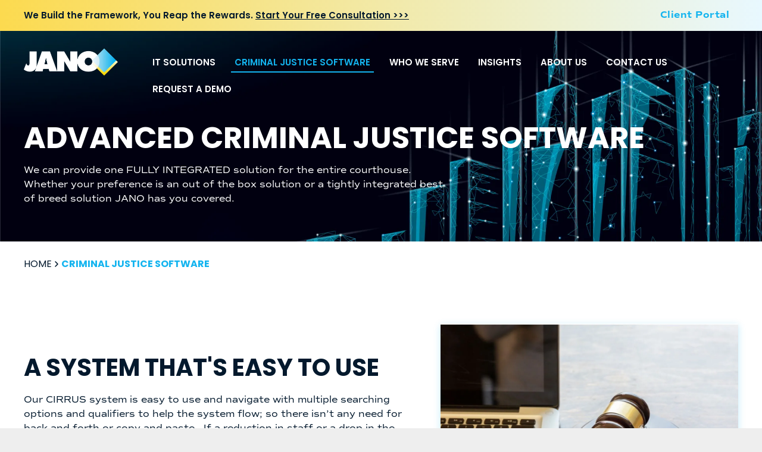

--- FILE ---
content_type: text/html;charset=utf-8
request_url: https://www.jano.tech/criminal-justice-software
body_size: 39791
content:
<!doctype html >
<html xmlns="http://www.w3.org/1999/xhtml" lang="en"
      class="">
<head>
    <meta charset="utf-8">
    




































<script type="text/javascript">
    window._currentDevice = 'desktop';
    window.Parameters = window.Parameters || {
        HomeUrl: 'https://www.jano.tech/',
        AccountUUID: '2f4ae66c865d47bf9c0621ef1748d868',
        SystemID: 'US_DIRECT_PRODUCTION',
        SiteAlias: 'c76597e2',
        SiteType: atob('RFVEQU9ORQ=='),
        PublicationDate: 'Mon Jun 30 19:24:32 UTC 2025',
        ExternalUid: null,
        IsSiteMultilingual: false,
        InitialPostAlias: '',
        InitialPostPageUuid: '',
        InitialDynamicItem: '',
        DynamicPageInfo: {
            isDynamicPage: false,
            base64JsonRowData: 'null',
        },
        InitialPageAlias: 'criminal-justice-software',
        InitialPageUuid: '7c116a4c5d0449cabe2db631424016f1',
        InitialPageId: '1163070974',
        InitialEncodedPageAlias: 'Y3JpbWluYWwtanVzdGljZS1zb2Z0d2FyZQ==',
        InitialHeaderUuid: 'f678e8f7ad144c7d9491e89101b682dc',
        CurrentPageUrl: '',
        IsCurrentHomePage: false,
        AllowAjax: false,
        AfterAjaxCommand: null,
        HomeLinkText: 'Back To Home',
        UseGalleryModule: false,
        CurrentThemeName: 'Layout Theme',
        ThemeVersion: '500000',
        DefaultPageAlias: '',
        RemoveDID: true,
        WidgetStyleID: null,
        IsHeaderFixed: false,
        IsHeaderSkinny: false,
        IsBfs: true,
        StorePageAlias: 'null',
        StorePagesUrls: 'e30=',
        IsNewStore: 'false',
        StorePath: '',
        StoreId: 'null',
        StoreVersion: 0,
        StoreBaseUrl: '',
        StoreCleanUrl: true,
        StoreDisableScrolling: true,
        IsStoreSuspended: false,
        HasCustomDomain: true,
        SimpleSite: false,
        showCookieNotification: false,
        cookiesNotificationMarkup: 'null',
        translatedPageUrl: '',
        isFastMigrationSite: false,
        sidebarPosition: 'NA',
        currentLanguage: 'en',
        currentLocale: 'en',
        NavItems: '{}',
        errors: {
            general: 'There was an error connecting to the page.<br/> Make sure you are not offline.',
            password: 'Incorrect name/password combination',
            tryAgain: 'Try again'
        },
        NavigationAreaParams: {
            ShowBackToHomeOnInnerPages: true,
            NavbarSize: -1,
            NavbarLiveHomePage: 'https://www.jano.tech/',
            BlockContainerSelector: '.dmBody',
            NavbarSelector: '#dmNav:has(a)',
            SubNavbarSelector: '#subnav_main'
        },
        hasCustomCode: true,
        planID: '7',
        customTemplateId: 'null',
        siteTemplateId: 'null',
        productId: 'DM_DIRECT',
        disableTracking: false,
        pageType: 'FROM_SCRATCH',
        isRuntimeServer: true,
        isInEditor: false,
        hasNativeStore: false,
        defaultLang: 'en',
        hamburgerMigration: null,
        isFlexSite: false
    };

    window.Parameters.LayoutID = {};
    window.Parameters.LayoutID[window._currentDevice] = 6;
    window.Parameters.LayoutVariationID = {};
    window.Parameters.LayoutVariationID[window._currentDevice] = 5;
</script>





















<!-- Injecting site-wide to the head -->




<!-- End Injecting site-wide to the head -->

<!-- Inject secured cdn script -->


<!-- ========= Meta Tags ========= -->
<!-- PWA settings -->
<script>
    function toHash(str) {
        var hash = 5381, i = str.length;
        while (i) {
            hash = hash * 33 ^ str.charCodeAt(--i)
        }
        return hash >>> 0
    }
</script>
<script>
    (function (global) {
    //const cacheKey = global.cacheKey;
    const isOffline = 'onLine' in navigator && navigator.onLine === false;
    const hasServiceWorkerSupport = 'serviceWorker' in navigator;
    if (isOffline) {
        console.log('offline mode');
    }
    if (!hasServiceWorkerSupport) {
        console.log('service worker is not supported');
    }
    if (hasServiceWorkerSupport && !isOffline) {
        window.addEventListener('load', function () {
            const serviceWorkerPath = '/runtime-service-worker.js?v=3';
            navigator.serviceWorker
                .register(serviceWorkerPath, { scope: './' })
                .then(
                    function (registration) {
                        // Registration was successful
                        console.log(
                            'ServiceWorker registration successful with scope: ',
                            registration.scope
                        );
                    },
                    function (err) {
                        // registration failed :(
                        console.log('ServiceWorker registration failed: ', err);
                    }
                )
                .catch(function (err) {
                    console.log(err);
                });
        });

        // helper function to refresh the page
        var refreshPage = (function () {
            var refreshing;
            return function () {
                if (refreshing) return;
                // prevent multiple refreshes
                var refreshkey = 'refreshed' + location.href;
                var prevRefresh = localStorage.getItem(refreshkey);
                if (prevRefresh) {
                    localStorage.removeItem(refreshkey);
                    if (Date.now() - prevRefresh < 30000) {
                        return; // dont go into a refresh loop
                    }
                }
                refreshing = true;
                localStorage.setItem(refreshkey, Date.now());
                console.log('refereshing page');
                window.location.reload();
            };
        })();

        function messageServiceWorker(data) {
            return new Promise(function (resolve, reject) {
                if (navigator.serviceWorker.controller) {
                    var worker = navigator.serviceWorker.controller;
                    var messageChannel = new MessageChannel();
                    messageChannel.port1.onmessage = replyHandler;
                    worker.postMessage(data, [messageChannel.port2]);
                    function replyHandler(event) {
                        resolve(event.data);
                    }
                } else {
                    resolve();
                }
            });
        }
    }
})(window);
</script>
<!-- Add manifest -->
<!-- End PWA settings -->



<link rel="canonical" href="https://www.jano.tech/criminal-justice-software">

<meta id="view" name="viewport" content="initial-scale=1, minimum-scale=1, maximum-scale=5, viewport-fit=cover">
<meta name="apple-mobile-web-app-capable" content="yes">

<!--Add favorites icons-->

<link rel="apple-touch-icon"
      href="https://irp.cdn-website.com/c76597e2/dms3rep/multi/JanoTech-Icons-17.png"/>

<link rel="icon" type="image/x-icon" href="https://irp.cdn-website.com/c76597e2/site_favicon_16_1712263921753.ico"/>

<!-- End favorite icons -->
<link rel="preconnect" href="https://lirp.cdn-website.com/"/>



<!-- render the required CSS and JS in the head section -->
<script id='d-js-dmapi'>
    window.SystemID = 'US_DIRECT_PRODUCTION';

    if (!window.dmAPI) {
        window.dmAPI = {
            registerExternalRuntimeComponent: function () {
            },
            getCurrentDeviceType: function () {
                return window._currentDevice;
            },
            runOnReady: (ns, fn) => {
                const safeFn = dmAPI.toSafeFn(fn);
                ns = ns || 'global_' + Math.random().toString(36).slice(2, 11);
                const eventName = 'afterAjax.' + ns;

                if (document.readyState === 'complete') {
                    $.DM.events.off(eventName).on(eventName, safeFn);
                    setTimeout(function () {
                        safeFn({
                            isAjax: false,
                        });
                    }, 0);
                } else {
                    window?.waitForDeferred?.('dmAjax', () => {
                        $.DM.events.off(eventName).on(eventName, safeFn);
                        safeFn({
                            isAjax: false,
                        });
                    });
                }
            },
            toSafeFn: (fn) => {
                if (fn?.safe) {
                    return fn;
                }
                const safeFn = function (...args) {
                    try {
                        return fn?.apply(null, args);
                    } catch (e) {
                        console.log('function failed ' + e.message);
                    }
                };
                safeFn.safe = true;
                return safeFn;
            }
        };
    }

    if (!window.requestIdleCallback) {
        window.requestIdleCallback = function (fn) {
            setTimeout(fn, 0);
        }
    }
</script>

<!-- loadCSS function header.jsp-->






<script id="d-js-load-css">
/**
 * There are a few <link> tags with CSS resource in them that are preloaded in the page
 * in each of those there is a "onload" handler which invokes the loadCSS callback
 * defined here.
 * We are monitoring 3 main CSS files - the runtime, the global and the page.
 * When each load we check to see if we can append them all in a batch. If threre
 * is no page css (which may happen on inner pages) then we do not wait for it
 */
(function () {
  let cssLinks = {};
  function loadCssLink(link) {
    link.onload = null;
    link.rel = "stylesheet";
    link.type = "text/css";
  }
  
    function checkCss() {
      const pageCssLink = document.querySelector("[id*='CssLink']");
      const widgetCssLink = document.querySelector("[id*='widgetCSS']");

        if (cssLinks && cssLinks.runtime && cssLinks.global && (!pageCssLink || cssLinks.page) && (!widgetCssLink || cssLinks.widget)) {
            const storedRuntimeCssLink = cssLinks.runtime;
            const storedPageCssLink = cssLinks.page;
            const storedGlobalCssLink = cssLinks.global;
            const storedWidgetCssLink = cssLinks.widget;

            storedGlobalCssLink.disabled = true;
            loadCssLink(storedGlobalCssLink);

            if (storedPageCssLink) {
                storedPageCssLink.disabled = true;
                loadCssLink(storedPageCssLink);
            }

            if(storedWidgetCssLink) {
                storedWidgetCssLink.disabled = true;
                loadCssLink(storedWidgetCssLink);
            }

            storedRuntimeCssLink.disabled = true;
            loadCssLink(storedRuntimeCssLink);

            requestAnimationFrame(() => {
                setTimeout(() => {
                    storedRuntimeCssLink.disabled = false;
                    storedGlobalCssLink.disabled = false;
                    if (storedPageCssLink) {
                      storedPageCssLink.disabled = false;
                    }
                    if (storedWidgetCssLink) {
                      storedWidgetCssLink.disabled = false;
                    }
                    // (SUP-4179) Clear the accumulated cssLinks only when we're
                    // sure that the document has finished loading and the document 
                    // has been parsed.
                    if(document.readyState === 'interactive') {
                      cssLinks = null;
                    }
                }, 0);
            });
        }
    }
  

  function loadCSS(link) {
    try {
      var urlParams = new URLSearchParams(window.location.search);
      var noCSS = !!urlParams.get("nocss");
      var cssTimeout = urlParams.get("cssTimeout") || 0;

      if (noCSS) {
        return;
      }
      if (link.href && link.href.includes("d-css-runtime")) {
        cssLinks.runtime = link;
        checkCss();
      } else if (link.id === "siteGlobalCss") {
        cssLinks.global = link;
        checkCss();
      } 
      
      else if (link.id && link.id.includes("CssLink")) {
        cssLinks.page = link;
        checkCss();
      } else if (link.id && link.id.includes("widgetCSS")) {
        cssLinks.widget = link;
        checkCss();
      }
      
      else {
        requestIdleCallback(function () {
          window.setTimeout(function () {
            loadCssLink(link);
          }, parseInt(cssTimeout, 10));
        });
      }
    } catch (e) {
      throw e
    }
  }
  window.loadCSS = window.loadCSS || loadCSS;
})();
</script>



<script data-role="deferred-init" type="text/javascript">
    /* usage: window.getDeferred(<deferred name>).resolve() or window.getDeferred(<deferred name>).promise.then(...)*/
    function Def() {
        this.promise = new Promise((function (a, b) {
            this.resolve = a, this.reject = b
        }).bind(this))
    }

    const defs = {};
    window.getDeferred = function (a) {
        return null == defs[a] && (defs[a] = new Def), defs[a]
    }
    window.waitForDeferred = function (b, a, c) {
        let d = window?.getDeferred?.(b);
        d
            ? d.promise.then(a)
            : c && ["complete", "interactive"].includes(document.readyState)
                ? setTimeout(a, 1)
                : c
                    ? document.addEventListener("DOMContentLoaded", a)
                    : console.error(`Deferred  does not exist`);
    };
</script>
<style id="forceCssIncludes">
    /* This file is auto-generated from a `scss` file with the same name */

.videobgwrapper{overflow:hidden;position:absolute;z-index:0;width:100%;height:100%;top:0;left:0;pointer-events:none;border-radius:inherit}.videobgframe{position:absolute;width:101%;height:100%;top:50%;left:50%;transform:translateY(-50%) translateX(-50%);object-fit:fill}#dm video.videobgframe{margin:0}@media (max-width:767px){.dmRoot .dmPhotoGallery.newPhotoGallery:not(.photo-gallery-done){min-height:80vh}}@media (min-width:1025px){.dmRoot .dmPhotoGallery.newPhotoGallery:not(.photo-gallery-done){min-height:45vh}}@media (min-width:768px) and (max-width:1024px){.responsiveTablet .dmPhotoGallery.newPhotoGallery:not(.photo-gallery-done){min-height:45vh}}#dm [data-show-on-page-only]{display:none!important}#dmRoot div.stickyHeaderFix div.site_content{margin-top:0!important}#dmRoot div.stickyHeaderFix div.hamburger-header-container{position:relative}
    

</style>
<style id="cssVariables" type="text/css">
    :root {
  --color_1: rgba(3, 25, 45, 1);
  --color_2: rgba(20, 180, 239, 1);
  --color_3: rgba(252, 218, 79, 1);
  --color_4: rgba(0, 0, 0, 0);
  --color_5: rgba(255, 255, 255, 1);
  --color_6: rgba(148, 216, 241, 1);
  --color_7: rgba(232, 248, 255, 1);
  --color_8: rgba(233, 73, 40, 1);
}
</style>























<!-- Google Fonts Include -->













<!-- loadCSS function fonts.jsp-->



<link type="text/css" rel="stylesheet" href="https://irp.cdn-website.com/fonts/css2?family=Roboto:ital,wght@0,100;0,300;0,400;0,500;0,700;0,900;1,100;1,300;1,400;1,500;1,700;1,900&family=Montserrat:ital,wght@0,100..900;1,100..900&family=Poppins:ital,wght@0,100;0,200;0,300;0,400;0,500;0,600;0,700;0,800;0,900;1,100;1,200;1,300;1,400;1,500;1,600;1,700;1,800;1,900&family=Lato:ital,wght@0,100;0,300;0,400;0,700;0,900;1,100;1,300;1,400;1,700;1,900&amp;subset=latin-ext&amp;display=swap"  />

<style>
@font-face {
  font-family: "Commuter Med";
  src: url("https://irp.cdn-website.com/c76597e2/fonts/Commuter+Med-dbad_400.otf");
  font-weight: 400;
  font-style: normal;
}
</style>


<style>
@font-face {
  font-family: "Commuter Reg";
  src: url("https://irp.cdn-website.com/c76597e2/fonts/Commuter+Reg-59bd_400.otf");
  font-weight: 400;
  font-style: normal;
}
</style>


<style>
@font-face {
  font-family: "Commuter Med Italic";
  src: url("https://irp.cdn-website.com/c76597e2/fonts/Commuter+Med+Italic-3519_400.otf");
  font-weight: 400;
  font-style: normal;
}
</style>


<style>
@font-face {
  font-family: "Commmuter Bold Italic";
  src: url("https://irp.cdn-website.com/c76597e2/fonts/Commmuter+Bold+Italic-25b8_400.otf");
  font-weight: 400;
  font-style: normal;
}
</style>


<style>
@font-face {
  font-family: "Commuter Bold";
  src: url("https://irp.cdn-website.com/c76597e2/fonts/Commuter+Bold-5743_400.otf");
  font-weight: 400;
  font-style: normal;
}
</style>


<style>
@font-face {
  font-family: "Commuter Reg Italic";
  src: url("https://irp.cdn-website.com/c76597e2/fonts/Commuter+Reg+Italic-35e6_400.otf");
  font-weight: 400;
  font-style: normal;
}
</style>






<!-- RT CSS Include d-css-runtime-desktop-one-package-structured-global-->
<link rel="stylesheet" type="text/css" href="https://static.cdn-website.com/mnlt/production/6138/_dm/s/rt/dist/css/d-css-runtime-desktop-one-package-structured-global.min.css" />

<!-- End of RT CSS Include -->

<link type="text/css" rel="stylesheet" href="https://irp.cdn-website.com/WIDGET_CSS/691b30148861fa9f3b5fe9d19944ede5.css" id="widgetCSS" />

<!-- Support `img` size attributes -->
<style>img[width][height] {
  height: auto;
}</style>

<!-- Support showing sticky element on page only -->
<style>
  body[data-page-alias="criminal-justice-software"] #dm [data-show-on-page-only="criminal-justice-software"] {
    display: block !important;
  }
</style>

<!-- This is populated in Ajax navigation -->
<style id="pageAdditionalWidgetsCss" type="text/css">
</style>




<!-- Site CSS -->
<link type="text/css" rel="stylesheet" href="https://irp.cdn-website.com/c76597e2/files/c76597e2_1.min.css?v=133" id="siteGlobalCss" />



<style id="customWidgetStyle" type="text/css">
    
</style>
<style id="innerPagesStyle" type="text/css">
    
</style>


<style
        id="additionalGlobalCss" type="text/css"
>
</style>

<style id="pagestyle" type="text/css">
    *#dm *.dmBody a.span.textonly
{
	color:rgb(255,255,255) !important;
}
*#dm *.dmBody div.dmforminput textarea
{
	font-style:italic !important;
}
*#dm *.dmBody div.dmforminput *.fileUploadLink
{
	font-style:italic !important;
}
*#dm *.dmBody div.checkboxwrapper span
{
	font-style:italic !important;
}
*#dm *.dmBody div.radiowrapper span
{
	font-style:italic !important;
}
*#dm *.dmBody div.u_1542520223 input:not([type="submit"])
{
	background-color:var(--color_7) !important;
	border-style:solid !important;
	border-width:0 !important;
}
*#dm *.dmBody div.u_1542520223 textarea
{
	background-color:var(--color_7) !important;
	border-style:solid !important;
	border-width:0 !important;
}
*#dm *.dmBody div.u_1542520223 select
{
	background-color:var(--color_7) !important;
	border-style:solid !important;
	border-width:0 !important;
}
*#dm *.dmBody div.u_1107630501 input:not([type="submit"])
{
	background-color:var(--color_7) !important;
	border-style:solid !important;
	border-width:0 !important;
}
*#dm *.dmBody div.u_1107630501 textarea
{
	background-color:var(--color_7) !important;
	border-style:solid !important;
	border-width:0 !important;
}
*#dm *.dmBody div.u_1107630501 select
{
	background-color:var(--color_7) !important;
	border-style:solid !important;
	border-width:0 !important;
}
*#dm *.dmBody div.u_1110670349 input:not([type="submit"])
{
	background-color:var(--color_7) !important;
	border-style:solid !important;
	border-width:0 !important;
}
*#dm *.dmBody div.u_1110670349 textarea
{
	background-color:var(--color_7) !important;
	border-style:solid !important;
	border-width:0 !important;
}
*#dm *.dmBody div.u_1110670349 select
{
	background-color:var(--color_7) !important;
	border-style:solid !important;
	border-width:0 !important;
}
*#dm *.dmBody *.u_1821146312
{
	width:100% !important;
}
*#dm *.dmBody div.u_1129599488
{
	background-repeat:no-repeat !important;
	background-image:url(https://lirp.cdn-website.com/c76597e2/dms3rep/multi/opt/TallergeometricBG_geometricServiceBG-2880w.png) !important;
	background-size:cover !important;
}
*#dm *.dmBody *.u_1493701048
{
	width:100% !important;
}
*#dm *.dmBody *.u_1853855273
{
	width:100% !important;
}
*#dm *.dmBody div.u_1493701048 img[dm_changed]
{
	box-shadow:none !important;
	-moz-box-shadow:none !important;
	-webkit-box-shadow:none !important;
}
*#dm *.dmBody div.u_1493701048 img
{
	box-shadow:none !important;
	-moz-box-shadow:none !important;
	-webkit-box-shadow:none !important;
}
*#dm *.dmBody div.u_1853855273 img[dm_changed]
{
	box-shadow:none !important;
	-moz-box-shadow:none !important;
	-webkit-box-shadow:none !important;
}
*#dm *.dmBody div.u_1853855273 img
{
	box-shadow:none !important;
	-moz-box-shadow:none !important;
	-webkit-box-shadow:none !important;
}
*#dm *.dmBody *.u_1632264285
{
	width:100% !important;
}
*#dm *.dmBody *.u_1749808156
{
	width:100% !important;
}
*#dm *.dmBody div.u_1632264285 img[dm_changed]
{
	box-shadow:none !important;
	-moz-box-shadow:none !important;
	-webkit-box-shadow:none !important;
}
*#dm *.dmBody div.u_1632264285 img
{
	box-shadow:none !important;
	-moz-box-shadow:none !important;
	-webkit-box-shadow:none !important;
}
*#dm *.dmBody div.u_1749808156 img[dm_changed]
{
	box-shadow:none !important;
	-moz-box-shadow:none !important;
	-webkit-box-shadow:none !important;
}
*#dm *.dmBody div.u_1749808156 img
{
	box-shadow:none !important;
	-moz-box-shadow:none !important;
	-webkit-box-shadow:none !important;
}
*#dm *.dmBody div.u_1719802479
{
	background-image:initial !important;
	background-color:var(--color_5) !important;
}
*#dm *.dmBody div.u_1164352531
{
	background-repeat:no-repeat !important;
	background-image:url(https://lirp.cdn-website.com/c76597e2/dms3rep/multi/opt/CourtContactBG2-2880w.png) !important;
	background-size:cover !important;
}
*#dm *.dmBody *.u_1518324557
{
	width:100% !important;
}
*#dm *.dmBody div.u_1430764632
{
	background-repeat:no-repeat !important;
	background-image:linear-gradient(90deg,rgba(148,216,241,1) 0,rgba(255,255,255,1) 100%) !important;
	background-origin:border-box !important;
}
*#dm *.dmBody div.u_1736896193
{
	background-image:linear-gradient(180deg,rgba(255,255,255,1) 23%,rgba(232,248,255,1) 100%) !important;
	background-origin:border-box !important;
}
*#dm *.dmBody div.u_1094103526
{
	background-repeat:no-repeat !important;
	background-image:url(https://lirp.cdn-website.com/c76597e2/dms3rep/multi/opt/CityBGhighRes-2880w.png) !important;
}
*#dm *.dmBody div.u_CriminalJustice input:not([type="submit"])
{
	background-color:var(--color_7) !important;
	border-style:solid !important;
	border-width:0 !important;
}
*#dm *.dmBody div.u_CriminalJustice textarea
{
	background-color:var(--color_7) !important;
	border-style:solid !important;
	border-width:0 !important;
}
*#dm *.dmBody div.u_CriminalJustice select
{
	background-color:var(--color_7) !important;
	border-style:solid !important;
	border-width:0 !important;
}
*#dm *.dmBody nav.u_1005506601
{
	color:white !important;
}
*#dm *.dmBody nav.u_1112353738
{
	color:white !important;
}
*#dm *.dmBody div.u_CriminalJustice .dmform-success
{
	color:rgba(255,255,255,1) !important;
}
*#dm *.dmBody div.dmform-error
{
	font-style:normal !important;
	color:rgba(255,255,255,1) !important;
}
*#dm *.dmBody div.u_CriminalJustice .dmform-success .rteBlock
{
	color:rgba(255,255,255,1) !important;
}
*#dm *.dmBody div.dmform-error .rteBlock
{
	color:rgba(255,255,255,1) !important;
}
*#dm *.dmBody *.u_CriminalJustice .dmform-success
{
	text-align:LEFT !important;
}
*#dm *.dmBody *.dmform-error
{
	text-align:LEFT !important;
}
*#dm *.dmBody *.u_CriminalJustice .dmform-success .rteBlock
{
	text-align:LEFT !important;
}
*#dm *.dmBody *.dmform-error .rteBlock
{
	text-align:LEFT !important;
}

</style>

<style id="pagestyleDevice" type="text/css">
    *#dm *.d-page-1716942098 DIV.dmInner
{
	background-repeat:no-repeat !important;
	background-size:cover !important;
	background-attachment:fixed !important;
	background-position:50% 50% !important;
}
*#dm *.d-page-1716942098 DIV#dmSlideRightNavRight
{
	background-repeat:no-repeat !important;
	background-image:none !important;
	background-size:cover !important;
	background-attachment:fixed !important;
	background-position:50% 50% !important;
}
*#dm *.dmBody div.u_1542520223
{
	float:none !important;
	top:0 !important;
	left:0 !important;
	width:668px !important;
	position:relative !important;
	height:auto !important;
	padding-top:0 !important;
	padding-left:0 !important;
	padding-bottom:0 !important;
	margin-right:0 !important;
	margin-left:auto !important;
	max-width:100% !important;
	margin-top:0 !important;
	margin-bottom:0 !important;
	padding-right:0 !important;
	min-width:0 !important;
	text-align:start !important;
	display:block !important;
}
*#dm *.dmBody div.u_1107630501
{
	float:none !important;
	top:0 !important;
	left:0 !important;
	width:668px !important;
	position:relative !important;
	height:auto !important;
	padding-top:0 !important;
	padding-left:0 !important;
	padding-bottom:0 !important;
	margin-right:0 !important;
	margin-left:auto !important;
	max-width:100% !important;
	margin-top:0 !important;
	margin-bottom:0 !important;
	padding-right:0 !important;
	min-width:0 !important;
	text-align:start !important;
	display:block !important;
}
*#dm *.dmBody div.u_1430764632
{
	background-attachment:initial !important;
	background-size:cover !important;
	background-position:0 50% !important;
}
*#dm *.dmBody div.u_1110670349
{
	float:none !important;
	top:0 !important;
	left:0 !important;
	width:668px !important;
	position:relative !important;
	height:auto !important;
	padding-top:0 !important;
	padding-left:0 !important;
	padding-bottom:0 !important;
	margin-right:0 !important;
	margin-left:auto !important;
	max-width:100% !important;
	margin-top:0 !important;
	margin-bottom:0 !important;
	padding-right:0 !important;
	min-width:0 !important;
	text-align:start !important;
	display:block !important;
}
*#dm *.dmBody div.u_1109401281
{
	margin-left:0 !important;
	padding-top:0 !important;
	padding-left:0 !important;
	padding-bottom:0 !important;
	margin-top:0 !important;
	margin-bottom:0 !important;
	margin-right:0 !important;
	padding-right:30px !important;
}
*#dm *.dmBody a.u_1062174007
{
	float:none !important;
	top:0 !important;
	left:0 !important;
	width:calc(100% - 0px) !important;
	position:relative !important;
	height:46px !important;
	padding-top:0 !important;
	padding-left:0 !important;
	padding-bottom:0 !important;
	max-width:242px !important;
	padding-right:0 !important;
	min-width:25px !important;
	text-align:center !important;
	display:block !important;
	margin-right:423.992px !important;
	margin-left:0 !important;
	margin-top:25px !important;
	margin-bottom:10px !important;
}
*#dm *.dmBody div.u_1253156628
{
	float:none !important;
	top:0 !important;
	left:0 !important;
	width:calc(100% - 0px) !important;
	position:relative !important;
	height:auto !important;
	padding-top:2px !important;
	padding-left:0 !important;
	padding-bottom:2px !important;
	margin-right:0 !important;
	margin-left:0 !important;
	max-width:100% !important;
	margin-top:42px !important;
	margin-bottom:8px !important;
	padding-right:0 !important;
	min-width:25px !important;
}
*#dm *.dmBody div.u_1828588034
{
	padding-top:0 !important;
	padding-bottom:0 !important;
	padding-right:0 !important;
	padding-left:0 !important;
}
*#dm *.dmBody div.u_1493701048
{
	float:none !important;
	top:0 !important;
	left:0 !important;
	width:calc(100% - 0px) !important;
	position:relative !important;
	height:auto !important;
	padding-top:0 !important;
	padding-left:0 !important;
	padding-bottom:0 !important;
	margin-right:auto !important;
	margin-left:auto !important;
	max-width:100% !important;
	margin-top:20.1406px !important;
	margin-bottom:0 !important;
	padding-right:0 !important;
	min-width:25px !important;
	text-align:start !important;
}
*#dm *.dmBody div.u_1774947345
{
	float:none !important;
	top:0 !important;
	left:0 !important;
	width:100% !important;
	position:relative !important;
	height:auto !important;
	padding-top:2px !important;
	padding-left:0 !important;
	padding-bottom:2px !important;
	max-width:100% !important;
	padding-right:0 !important;
	min-width:0 !important;
	display:block !important;
	margin-right:0 !important;
	margin-left:0 !important;
	margin-top:0 !important;
	margin-bottom:0 !important;
}
*#dm *.dmBody div.u_1942114844
{
	float:none !important;
	top:0 !important;
	left:0 !important;
	width:calc(100% - 0px) !important;
	position:relative !important;
	height:auto !important;
	padding-top:2px !important;
	padding-left:0 !important;
	padding-bottom:2px !important;
	margin-right:592px !important;
	margin-left:0 !important;
	max-width:100% !important;
	margin-top:8px !important;
	margin-bottom:8px !important;
	padding-right:0 !important;
	min-width:25px !important;
	display:block !important;
}
*#dm *.dmBody div.u_1853855273
{
	float:none !important;
	top:0 !important;
	left:0 !important;
	width:calc(100% - 0px) !important;
	position:relative !important;
	padding-top:0 !important;
	padding-left:0 !important;
	padding-bottom:0 !important;
	margin-right:auto !important;
	margin-left:auto !important;
	max-width:100% !important;
	margin-top:25px !important;
	margin-bottom:0 !important;
	padding-right:0 !important;
	min-width:25px !important;
	text-align:start !important;
	height:auto !important;
}
*#dm *.dmBody div.u_1531707211
{
	margin-left:0 !important;
	padding-top:0 !important;
	padding-left:30px !important;
	padding-bottom:0 !important;
	margin-top:0 !important;
	margin-bottom:0 !important;
	margin-right:0 !important;
	padding-right:25px !important;
}
*#dm *.dmBody div.u_1805854443
{
	margin-left:0 !important;
	padding-top:0 !important;
	padding-left:25px !important;
	padding-bottom:0 !important;
	margin-top:0 !important;
	margin-bottom:0 !important;
	margin-right:0 !important;
	padding-right:30px !important;
}
*#dm *.dmBody div.u_1632264285
{
	float:none !important;
	top:0 !important;
	left:0 !important;
	width:calc(100% - 0px) !important;
	position:relative !important;
	height:auto !important;
	padding-top:0 !important;
	padding-left:0 !important;
	padding-bottom:0 !important;
	margin-right:auto !important;
	margin-left:auto !important;
	max-width:100% !important;
	margin-top:20.1406px !important;
	margin-bottom:0 !important;
	padding-right:0 !important;
	min-width:25px !important;
	text-align:start !important;
}
*#dm *.dmBody div.u_1749808156
{
	float:none !important;
	top:0 !important;
	left:0 !important;
	width:calc(100% - 0px) !important;
	position:relative !important;
	padding-top:0 !important;
	padding-left:0 !important;
	padding-bottom:0 !important;
	margin-right:auto !important;
	margin-left:auto !important;
	max-width:100% !important;
	margin-top:25px !important;
	margin-bottom:0 !important;
	padding-right:0 !important;
	min-width:25px !important;
	text-align:start !important;
	height:auto !important;
}
*#dm *.dmBody div.u_1372268313
{
	margin-left:0 !important;
	padding-top:0 !important;
	padding-left:30px !important;
	padding-bottom:0 !important;
	margin-top:0 !important;
	margin-bottom:0 !important;
	margin-right:0 !important;
	padding-right:25px !important;
}
*#dm *.dmBody div.u_1811097606
{
	margin-left:0 !important;
	padding-top:0 !important;
	padding-left:25px !important;
	padding-bottom:0 !important;
	margin-top:0 !important;
	margin-bottom:0 !important;
	margin-right:0 !important;
	padding-right:30px !important;
}
*#dm *.dmBody div.u_1751277302
{
	padding-top:0 !important;
	padding-bottom:0 !important;
	padding-right:0 !important;
	padding-left:0 !important;
	margin-left:0 !important;
	margin-top:50px !important;
	margin-bottom:0 !important;
	margin-right:0 !important;
	width:auto !important;
}
*#dm *.dmBody div.u_1832700543
{
	float:none !important;
	top:0 !important;
	left:0 !important;
	width:506.305px !important;
	position:relative !important;
	height:auto !important;
	padding-top:2px !important;
	padding-left:0 !important;
	padding-bottom:2px !important;
	max-width:100% !important;
	padding-right:0 !important;
	min-width:0 !important;
	display:block !important;
	margin-right:0 !important;
	margin-left:auto !important;
	margin-top:8.00735px !important;
	margin-bottom:0 !important;
}
*#dm *.dmBody a.u_1770929014
{
	float:none !important;
	top:0 !important;
	left:0 !important;
	width:237.32px !important;
	position:relative !important;
	height:46px !important;
	padding-top:0 !important;
	padding-left:0 !important;
	padding-bottom:0 !important;
	max-width:100% !important;
	padding-right:0 !important;
	min-width:0 !important;
	text-align:center !important;
	display:block !important;
	margin-right:0 !important;
	margin-left:auto !important;
	margin-top:25px !important;
	margin-bottom:0 !important;
}
*#dm *.dmBody div.u_1764822086
{
	float:none !important;
	top:0 !important;
	left:0 !important;
	width:506.32px !important;
	position:relative !important;
	height:auto !important;
	padding-top:2px !important;
	padding-left:0 !important;
	padding-bottom:2px !important;
	margin-right:0 !important;
	margin-left:auto !important;
	max-width:100% !important;
	margin-top:25.0078px !important;
	margin-bottom:0 !important;
	padding-right:0 !important;
	min-width:0 !important;
	display:block !important;
}
*#dm *.dmBody div.u_1177847492
{
	float:none !important;
	top:0 !important;
	left:0 !important;
	width:506.32px !important;
	position:relative !important;
	height:auto !important;
	padding-top:2px !important;
	padding-left:0 !important;
	padding-bottom:2px !important;
	margin-right:auto !important;
	margin-left:0 !important;
	max-width:100% !important;
	margin-top:25px !important;
	margin-bottom:8px !important;
	padding-right:0 !important;
	min-width:0 !important;
	display:block !important;
}
*#dm *.dmBody div.u_1051495744
{
	float:none !important;
	top:0 !important;
	left:0 !important;
	width:506.32px !important;
	position:relative !important;
	height:auto !important;
	padding-top:2px !important;
	padding-left:0 !important;
	padding-bottom:2px !important;
	max-width:100% !important;
	padding-right:0 !important;
	min-width:0 !important;
	display:block !important;
	margin-right:auto !important;
	margin-left:0 !important;
	margin-top:8px !important;
	margin-bottom:8px !important;
}
*#dm *.dmBody div.u_1728611602
{
	float:none !important;
	top:0 !important;
	left:0 !important;
	width:506.305px !important;
	position:relative !important;
	height:auto !important;
	padding-top:2px !important;
	padding-left:0 !important;
	padding-bottom:2px !important;
	margin-right:0 !important;
	margin-left:auto !important;
	max-width:100% !important;
	margin-top:25.0078px !important;
	margin-bottom:0 !important;
	padding-right:0 !important;
	min-width:0 !important;
	display:block !important;
}
*#dm *.dmBody div.u_1912868138
{
	float:none !important;
	top:0 !important;
	left:0 !important;
	width:506.305px !important;
	position:relative !important;
	height:auto !important;
	padding-top:2px !important;
	padding-left:0 !important;
	padding-bottom:2px !important;
	max-width:100% !important;
	padding-right:0 !important;
	min-width:0 !important;
	display:block !important;
	margin-right:0 !important;
	margin-left:auto !important;
	margin-top:8px !important;
	margin-bottom:8px !important;
}
*#dm *.dmBody a.u_1581938273
{
	float:none !important;
	top:0 !important;
	left:0 !important;
	width:237.305px !important;
	position:relative !important;
	height:46px !important;
	padding-top:0 !important;
	padding-left:0 !important;
	padding-bottom:0 !important;
	max-width:100% !important;
	padding-right:0 !important;
	min-width:0 !important;
	text-align:center !important;
	display:block !important;
	margin-right:0 !important;
	margin-left:auto !important;
	margin-top:25px !important;
	margin-bottom:0 !important;
}
*#dm *.dmBody div.u_1995738513
{
	float:none !important;
	top:0 !important;
	left:0 !important;
	width:506.32px !important;
	position:relative !important;
	height:auto !important;
	padding-top:2px !important;
	padding-left:0 !important;
	padding-bottom:2px !important;
	max-width:100% !important;
	padding-right:0 !important;
	min-width:0 !important;
	display:block !important;
	margin-right:auto !important;
	margin-left:0 !important;
	margin-top:8px !important;
	margin-bottom:8px !important;
}
*#dm *.dmBody div.u_1736355752
{
	float:none !important;
	top:0 !important;
	left:0 !important;
	width:506.32px !important;
	position:relative !important;
	height:auto !important;
	padding-top:2px !important;
	padding-left:0 !important;
	padding-bottom:2px !important;
	margin-right:auto !important;
	margin-left:0 !important;
	max-width:100% !important;
	margin-top:25px !important;
	margin-bottom:8px !important;
	padding-right:0 !important;
	min-width:0 !important;
	display:block !important;
}
*#dm *.dmBody a.u_1551765257
{
	float:none !important;
	top:0 !important;
	left:0 !important;
	width:242px !important;
	position:relative !important;
	height:46px !important;
	padding-top:0 !important;
	padding-left:0 !important;
	padding-bottom:0 !important;
	max-width:100% !important;
	padding-right:0 !important;
	min-width:0 !important;
	text-align:center !important;
	display:block !important;
	margin-right:auto !important;
	margin-left:0 !important;
	margin-top:25px !important;
	margin-bottom:10px !important;
}
*#dm *.dmBody div.u_1129599488
{
	background-attachment:initial !important;
	background-position:50% 50% !important;
	margin-left:0 !important;
	padding-top:50px !important;
	padding-left:0 !important;
	padding-bottom:75px !important;
	margin-top:0 !important;
	margin-bottom:0 !important;
	margin-right:0 !important;
	padding-right:0 !important;
	width:auto !important;
}
*#dm *.dmBody div.u_1618243115
{
	margin-left:0 !important;
	padding-top:0 !important;
	padding-left:0 !important;
	padding-bottom:0 !important;
	margin-top:0 !important;
	margin-bottom:0 !important;
	margin-right:0 !important;
	padding-right:30px !important;
}
*#dm *.dmBody div.u_1681202263
{
	float:none !important;
	top:0 !important;
	left:0 !important;
	width:calc(100% - 65px) !important;
	position:relative !important;
	height:auto !important;
	padding-top:2px !important;
	padding-left:0 !important;
	padding-bottom:2px !important;
	max-width:1070px !important;
	padding-right:0 !important;
	min-width:25px !important;
	display:block !important;
	margin-right:auto !important;
	margin-left:auto !important;
	margin-top:8px !important;
	margin-bottom:8px !important;
}
*#dm *.dmBody div.u_1164352531
{
	background-position:100% 50% !important;
	margin-left:0 !important;
	padding-top:75px !important;
	padding-left:40px !important;
	padding-bottom:50px !important;
	margin-top:0 !important;
	margin-bottom:0 !important;
	margin-right:0 !important;
	padding-right:40px !important;
	width:auto !important;
}
*#dm *.dmBody div.u_1719802479
{
	padding-top:50px !important;
	padding-left:40px !important;
	padding-bottom:75px !important;
	padding-right:40px !important;
	width:auto !important;
	margin-left:0 !important;
	margin-top:0 !important;
	margin-bottom:0 !important;
	margin-right:0 !important;
}
*#dm *.dmBody div.u_1864378509
{
	float:none !important;
	top:0 !important;
	left:0 !important;
	width:calc(100% - 0px) !important;
	position:relative !important;
	height:auto !important;
	padding-top:2px !important;
	padding-left:0 !important;
	padding-bottom:2px !important;
	margin-right:auto !important;
	margin-left:auto !important;
	max-width:100% !important;
	margin-top:12px !important;
	margin-bottom:0 !important;
	padding-right:0 !important;
	min-width:25px !important;
	display:block !important;
}
*#dm *.dmBody div.u_1645067484
{
	float:none !important;
	top:0 !important;
	left:0 !important;
	width:1020px !important;
	position:relative !important;
	height:auto !important;
	padding-top:2px !important;
	padding-left:0 !important;
	padding-bottom:2px !important;
	max-width:100% !important;
	padding-right:0 !important;
	min-width:0 !important;
	display:block !important;
	margin-right:auto !important;
	margin-left:0 !important;
	margin-top:8px !important;
	margin-bottom:8px !important;
}
*#dm *.dmBody div.u_1189940496
{
	margin-left:0 !important;
	padding-top:0 !important;
	padding-left:0 !important;
	padding-bottom:0 !important;
	margin-top:0 !important;
	margin-bottom:0 !important;
	margin-right:0 !important;
	padding-right:50px !important;
}
*#dm *.dmBody div.u_1904407034
{
	margin-left:0 !important;
	padding-top:0 !important;
	padding-left:30px !important;
	padding-bottom:0 !important;
	margin-top:0 !important;
	margin-bottom:0 !important;
	margin-right:0 !important;
	padding-right:0 !important;
}
*#dm *.dmBody div.u_1424682464
{
	margin-left:0 !important;
	padding-top:75px !important;
	padding-left:40px !important;
	padding-bottom:50px !important;
	margin-top:0 !important;
	margin-bottom:0 !important;
	margin-right:0 !important;
	padding-right:40px !important;
	width:auto !important;
}
*#dm *.dmBody div.u_1826374111
{
	margin-left:0 !important;
	padding-top:0 !important;
	padding-left:0 !important;
	padding-bottom:0 !important;
	margin-top:0 !important;
	margin-bottom:0 !important;
	margin-right:0 !important;
	padding-right:15px !important;
}
*#dm *.dmBody div.u_1931170029
{
	float:none !important;
	top:0 !important;
	left:0 !important;
	width:calc(100% - 0px) !important;
	position:relative !important;
	height:auto !important;
	padding-top:2px !important;
	padding-left:0 !important;
	padding-bottom:2px !important;
	margin-right:auto !important;
	margin-left:auto !important;
	max-width:100% !important;
	margin-top:0 !important;
	margin-bottom:0 !important;
	padding-right:0 !important;
	min-width:25px !important;
	display:block !important;
}
*#dm *.dmBody div.u_1095220299
{
	margin-left:0 !important;
	padding-top:0 !important;
	padding-left:8px !important;
	padding-bottom:0 !important;
	margin-top:0 !important;
	margin-bottom:0 !important;
	margin-right:0 !important;
	padding-right:8px !important;
}
*#dm *.dmBody div.u_1707393051
{
	margin-left:0 !important;
	padding-top:0 !important;
	padding-left:15px !important;
	padding-bottom:0 !important;
	margin-top:0 !important;
	margin-bottom:0 !important;
	margin-right:0 !important;
	padding-right:0 !important;
}
*#dm *.dmBody div.u_1962170500
{
	float:none !important;
	top:0 !important;
	left:0 !important;
	width:calc(100% - 0px) !important;
	position:relative !important;
	height:auto !important;
	padding-top:2px !important;
	padding-left:0 !important;
	padding-bottom:2px !important;
	max-width:100% !important;
	padding-right:0 !important;
	min-width:25px !important;
	display:block !important;
	margin-right:0 !important;
	margin-left:0 !important;
	margin-top:0 !important;
	margin-bottom:0 !important;
}
*#dm *.dmBody div.u_1652438891
{
	padding-top:0 !important;
	padding-bottom:0 !important;
	padding-right:0 !important;
	padding-left:0 !important;
	float:none !important;
	top:0 !important;
	left:0 !important;
	width:auto !important;
	position:relative !important;
	height:auto !important;
	margin-right:0 !important;
	margin-left:0 !important;
	max-width:100% !important;
	margin-top:27px !important;
	margin-bottom:0 !important;
	min-width:0 !important;
	text-align:start !important;
}
*#dm *.dmBody div.u_1986969326
{
	float:none !important;
	top:0 !important;
	left:0 !important;
	width:calc(100% - 0px) !important;
	position:relative !important;
	height:auto !important;
	padding-top:2px !important;
	padding-left:0 !important;
	padding-bottom:2px !important;
	max-width:100% !important;
	padding-right:0 !important;
	min-width:25px !important;
	display:block !important;
	margin-right:auto !important;
	margin-left:auto !important;
	margin-top:0 !important;
	margin-bottom:0 !important;
}
*#dm *.dmBody a.u_1021708891
{
	float:none !important;
	top:0 !important;
	left:0 !important;
	width:250px !important;
	position:relative !important;
	height:48px !important;
	padding-top:0 !important;
	padding-left:0 !important;
	padding-bottom:0 !important;
	max-width:100% !important;
	padding-right:0 !important;
	min-width:0 !important;
	text-align:center !important;
	display:block !important;
	margin-right:0 !important;
	margin-left:auto !important;
	margin-top:40px !important;
	margin-bottom:0 !important;
}
*#dm *.dmBody div.u_1004534872
{
	float:none !important;
	top:0 !important;
	left:0 !important;
	width:calc(100% - 0px) !important;
	position:relative !important;
	height:auto !important;
	padding-top:2px !important;
	padding-left:0 !important;
	padding-bottom:2px !important;
	margin-right:0 !important;
	margin-left:0 !important;
	max-width:100% !important;
	margin-top:8px !important;
	margin-bottom:8px !important;
	padding-right:0 !important;
	min-width:25px !important;
	display:block !important;
}
*#dm *.dmBody div.u_1939301847
{
	float:none !important;
	top:0 !important;
	left:0 !important;
	width:calc(100% - 0px) !important;
	position:relative !important;
	height:auto !important;
	padding-top:2px !important;
	padding-left:0 !important;
	padding-bottom:2px !important;
	margin-right:auto !important;
	margin-left:auto !important;
	max-width:100% !important;
	margin-top:8px !important;
	margin-bottom:8px !important;
	padding-right:0 !important;
	min-width:25px !important;
}
*#dm *.dmBody div.u_1306032576
{
	float:none !important;
	top:0 !important;
	left:0 !important;
	width:calc(100% - 0px) !important;
	position:relative !important;
	height:326px !important;
	padding-top:0 !important;
	padding-left:0 !important;
	padding-bottom:0 !important;
	margin-right:auto !important;
	margin-left:auto !important;
	max-width:100% !important;
	margin-top:-80px !important;
	margin-bottom:0 !important;
	padding-right:0 !important;
	min-width:25px !important;
	text-align:start !important;
	min-height:auto !important;
}
*#dm *.dmBody div.u_1033646740
{
	padding-top:25px !important;
	padding-left:40px !important;
	padding-bottom:25px !important;
	padding-right:40px !important;
	width:auto !important;
}
*#dm *.dmBody div.u_1094103526
{
	background-attachment:initial !important;
	padding-top:200px !important;
	padding-left:40px !important;
	padding-bottom:50px !important;
	padding-right:40px !important;
	width:auto !important;
	float:none !important;
	top:0 !important;
	left:0 !important;
	position:relative !important;
	height:auto !important;
	min-height:auto !important;
	margin-right:0px !important;
	margin-left:0px !important;
	max-width:100% !important;
	margin-top:0px !important;
	margin-bottom:0px !important;
	min-width:0 !important;
	text-align:center !important;
	background-repeat:no-repeat !important;
	background-size:cover !important;
	background-position:50% 50% !important;
}
*#dm *.dmBody div.u_CriminalJustice
{
	float:none !important;
	top:0 !important;
	left:0 !important;
	width:668px !important;
	position:relative !important;
	height:auto !important;
	padding-top:0 !important;
	padding-left:0 !important;
	padding-bottom:0 !important;
	margin-right:0 !important;
	margin-left:auto !important;
	max-width:100% !important;
	margin-top:0 !important;
	margin-bottom:0 !important;
	padding-right:0 !important;
	min-width:0 !important;
	text-align:start !important;
	display:block !important;
}
*#dm *.dmBody div.u_1930346897
{
	margin-left:0px !important;
	padding-top:50px !important;
	padding-left:40px !important;
	padding-bottom:75px !important;
	margin-top:0px !important;
	margin-bottom:0px !important;
	margin-right:0px !important;
	padding-right:40px !important;
	width:auto !important;
}
*#dm *.dmBody a.u_1956408165
{
	float:none !important;
	top:0 !important;
	left:0 !important;
	width:242px !important;
	position:relative !important;
	height:46px !important;
	padding-top:0px !important;
	padding-left:0px !important;
	padding-bottom:0px !important;
	max-width:100% !important;
	padding-right:0px !important;
	min-width:0 !important;
	text-align:center !important;
	display:block !important;
	margin-right:316.664px !important;
	margin-left:0px !important;
	margin-top:58px !important;
	margin-bottom:10px !important;
}
*#dm *.dmBody div.u_1667407177
{
	float:none !important;
	top:0px !important;
	left:0px !important;
	width:calc(100% - 0px) !important;
	position:relative !important;
	height:auto !important;
	padding-top:2px !important;
	padding-left:0px !important;
	padding-bottom:2px !important;
	margin-right:370px !important;
	margin-left:0px !important;
	max-width:717px !important;
	margin-top:8px !important;
	margin-bottom:8px !important;
	padding-right:0px !important;
	min-width:25px !important;
	display:block !important;
	min-height:auto !important;
}
*#dm *.dmBody div.u_1518324557
{
	float:none !important;
	top:0px !important;
	left:0 !important;
	width:calc(100% - 0px) !important;
	position:relative !important;
	height:auto !important;
	padding-top:0px !important;
	padding-left:0px !important;
	padding-bottom:0px !important;
	min-height:auto !important;
	margin-right:auto !important;
	margin-left:auto !important;
	max-width:100% !important;
	margin-top:0px !important;
	margin-bottom:0px !important;
	padding-right:0px !important;
	min-width:25px !important;
	text-align:start !important;
}
*#dm *.dmBody div.u_1602694116
{
	float:none !important;
	top:0px !important;
	left:0 !important;
	width:calc(100% - 0px) !important;
	position:relative !important;
	height:auto !important;
	padding-top:2px !important;
	padding-left:0px !important;
	padding-bottom:2px !important;
	min-height:auto !important;
	margin-right:auto !important;
	margin-left:auto !important;
	max-width:100% !important;
	margin-top:0px !important;
	margin-bottom:8px !important;
	padding-right:0px !important;
	min-width:25px !important;
}
*#dm *.dmBody div.u_1452707604
{
	float:none !important;
	top:0px !important;
	left:0px !important;
	width:calc(100% - 0px) !important;
	position:relative !important;
	height:auto !important;
	padding-top:2px !important;
	padding-left:15px !important;
	padding-bottom:2px !important;
	max-width:460px !important;
	padding-right:15px !important;
	min-width:25px !important;
	display:block !important;
	margin-right:0px !important;
	margin-left:0px !important;
	margin-top:8px !important;
	margin-bottom:8px !important;
	min-height:auto !important;
}
*#dm *.dmBody div.u_1874458262
{
	float:none !important;
	top:0px !important;
	left:0px !important;
	width:100% !important;
	position:relative !important;
	height:auto !important;
	padding-top:2px !important;
	padding-left:15px !important;
	padding-bottom:2px !important;
	margin-right:0px !important;
	margin-left:0px !important;
	max-width:100% !important;
	margin-top:0px !important;
	margin-bottom:8px !important;
	padding-right:15px !important;
	min-width:0 !important;
	display:block !important;
	min-height:auto !important;
}
*#dm *.dmBody div.u_1735507482
{
	float:none !important;
	top:0 !important;
	left:0 !important;
	width:auto !important;
	position:relative !important;
	height:auto !important;
	padding-top:1.5px !important;
	padding-left:40px !important;
	padding-bottom:1.5px !important;
	min-height:auto !important;
	margin-right:0px !important;
	margin-left:0px !important;
	max-width:100% !important;
	margin-top:0px !important;
	margin-bottom:0px !important;
	padding-right:40px !important;
	min-width:0 !important;
	text-align:start !important;
}

</style>

<!-- Flex Sections CSS -->







<style id="globalFontSizeStyle" type="text/css">
    .font-size-22, .size-22, .size-22 > font { font-size: 22px !important; }.font-size-18, .size-18, .size-18 > font { font-size: 18px !important; }.font-size-15, .size-15, .size-15 > font { font-size: 15px !important; }.font-size-30, .size-30, .size-30 > font { font-size: 30px !important; }.font-size-36, .size-36, .size-36 > font { font-size: 36px !important; }.font-size-14, .size-14, .size-14 > font { font-size: 14px !important; }.font-size-12, .size-12, .size-12 > font { font-size: 12px !important; }
</style>
<style id="pageFontSizeStyle" type="text/css">
</style>




<style id="hideAnimFix">
  .dmDesktopBody:not(.editGrid) [data-anim-desktop]:not([data-anim-desktop='none']), .dmDesktopBody:not(.editGrid) [data-anim-extended] {
    visibility: hidden;
  }

  .dmDesktopBody:not(.editGrid) .dmNewParagraph[data-anim-desktop]:not([data-anim-desktop='none']), .dmDesktopBody:not(.editGrid) .dmNewParagraph[data-anim-extended] {
    visibility: hidden !important;
  }


  #dmRoot:not(.editGrid) .flex-element [data-anim-extended] {
    visibility: hidden;
  }

</style>




<style id="fontFallbacks">
    @font-face {
  font-family: "Roboto Fallback";
  src: local('Arial');
  ascent-override: 92.6709%;
  descent-override: 24.3871%;
  size-adjust: 100.1106%;
  line-gap-override: 0%;
 }@font-face {
  font-family: "Montserrat Fallback";
  src: local('Arial');
  ascent-override: 84.9466%;
  descent-override: 22.0264%;
  size-adjust: 113.954%;
  line-gap-override: 0%;
 }@font-face {
  font-family: "Poppins Fallback";
  src: local('Arial');
  ascent-override: 92.326%;
  descent-override: 30.7753%;
  line-gap-override: 8.793%;
  size-adjust: 113.7274%;
}@font-face {
  font-family: "Lato Fallback";
  src: local('Arial');
  ascent-override: 101.3181%;
  descent-override: 21.865%;
  size-adjust: 97.4159%;
  line-gap-override: 0%;
 }
</style>


<!-- End render the required css and JS in the head section -->









  <link type="application/rss+xml" rel="alternate" href="https://www.jano.tech/feed/rss2"/>
  <link type="application/atom+xml" rel="alternate" href="https://www.jano.tech/feed/atom"/>
  <meta property="og:type" content="website"/>
  <meta property="og:url" content="https://www.jano.tech/criminal-justice-software"/>
  <title>
    
    Advanced Criminal Justice Software | JANO Tech
  
  </title>
  <meta name="description" content="JANO Tech's criminal justice software offers seamless case management, court information access, payment and filing information, for law enforcement and courts."/>
  <meta name="google-site-verification" content="4QP7OJsBN_NinB7MtaZoi6KZhg53Fk3Gjosb-UpqUkM"/>

  <meta name="twitter:card" content="summary"/>
  <meta name="twitter:title" content="Advanced Criminal Justice Software | JANO Tech"/>
  <meta name="twitter:description" content="JANO Tech's criminal justice software offers seamless case management, court information access, payment and filing information, for law enforcement and courts."/>
  <meta name="twitter:image" content="https://lirp.cdn-website.com/c76597e2/dms3rep/multi/opt/JanoTech-Icons_dark+copy-1920w.png"/>
  <meta property="og:description" content="JANO Tech's criminal justice software offers seamless case management, court information access, payment and filing information, for law enforcement and courts."/>
  <meta property="og:title" content="Advanced Criminal Justice Software | JANO Tech"/>
  <meta property="og:image" content="https://lirp.cdn-website.com/c76597e2/dms3rep/multi/opt/JanoTech-Icons_dark+copy-1920w.png"/>




<!-- SYS- VVNfRElSRUNUX1BST0RVQ1RJT04= -->
</head>





















<body id="dmRoot" data-page-alias="criminal-justice-software"  class="dmRoot dmDesktopBody fix-mobile-scrolling addCanvasBorder dmResellerSite dmLargeBody responsiveTablet "
      style="padding:0;margin:0;"
      
    >
















<!-- ========= Site Content ========= -->
<div id="dm" class='dmwr'>
    
    <div class="dm_wrapper standard-var5 widgetStyle-3 standard">
         <div dmwrapped="true" id="1901957768" class="dm-home-page" themewaschanged="true" desktop-global-classes="header-over-content" tablet-global-classes="header-over-content"> <div dmtemplateid="Hamburger" data-responsive-name="ResponsiveDesktopTopTabletHamburger" class="runtime-module-container dm-bfs dm-layout-sec hasAnimations hasStickyHeader inMiniHeaderMode rows-1200 hamburger-reverse header-over-content dmPageBody d-page-1716942098 inputs-css-clean dmFreeHeader" id="dm-outer-wrapper" data-page-class="1716942098" data-soch="true" data-background-parallax-selector=".dmHomeSection1, .dmSectionParallex"> <div id="dmStyle_outerContainer" class="dmOuter"> <div id="dmStyle_innerContainer" class="dmInner"> <div class="dmLayoutWrapper standard-var dmStandardDesktop"> <div id="site_content"> <div class="p_hfcontainer showOnMedium"> <div id="hamburger-drawer" class="hamburger-drawer layout-drawer" layout="e9d510f4eb904e939c2be8efaf777e6e===header" data-origin="side-reverse" data-auto-height="true"> <div class="u_1826294544 dmRespRow" style="text-align: center;" id="1826294544"> <div class="dmRespColsWrapper" id="1337204992"> <div class="u_1183846399 dmRespCol small-12 medium-12 large-12 empty-column" id="1183846399"></div> 
</div> 
</div> 
 <div class="u_1021493186 dmRespRow middleDrawerRow" style="text-align: center;" id="1021493186"> <div class="dmRespColsWrapper" id="1170137577"> <div class="dmRespCol small-12 u_1808057136 medium-12 large-12" id="1808057136"> <nav class="u_1144820115 effect-bottom2 main-navigation unifiednav dmLinksMenu" role="navigation" layout-main="vertical_nav_layout_2" layout-sub="" data-show-vertical-sub-items="HIDE" id="1144820115" dmle_extension="onelinksmenu" data-element-type="onelinksmenu" data-logo-src="" alt="" data-nav-structure="VERTICAL" wr="true" icon="true" surround="true" adwords="" navigation-id="unifiedNav"> <ul role="menubar" class="unifiednav__container  " data-auto="navigation-pages"> <li role="menuitem" aria-haspopup="true" data-sub-nav-menu="true" class=" unifiednav__item-wrap " data-auto="more-pages" data-depth="0"> <a href="/managed-it-services" class="unifiednav__item  dmUDNavigationItem_010101922357  unifiednav__item_has-sub-nav" target="" data-target-page-alias=""> <span class="nav-item-text " data-link-text="IT SOLUTIONS" data-auto="page-text-style">IT SOLUTIONS<span class="icon icon-angle-down"></span> 
</span> 
</a> 
 <ul role="menu" aria-expanded="false" class="unifiednav__container unifiednav__container_sub-nav" data-depth="0" data-auto="sub-pages"> <li role="menuitem" class=" unifiednav__item-wrap " data-auto="more-pages" data-depth="1"> <a href="/it-consulting-services" class="unifiednav__item  dmUDNavigationItem_010101858542  " target="" data-target-page-alias=""> <span class="nav-item-text " data-link-text="IT CONSULTING SERVICES" data-auto="page-text-style">IT CONSULTING SERVICES<span class="icon icon-angle-right"></span> 
</span> 
</a> 
</li> 
 <li role="menuitem" aria-haspopup="true" data-sub-nav-menu="true" class=" unifiednav__item-wrap " data-auto="more-pages" data-depth="1"> <a href="/cybersecurity" class="unifiednav__item  dmUDNavigationItem_010101430360  unifiednav__item_has-sub-nav" target="" data-target-page-alias=""> <span class="nav-item-text " data-link-text="CYBERSECURITY" data-auto="page-text-style">CYBERSECURITY<span class="icon icon-angle-right"></span> 
</span> 
</a> 
 <ul role="menu" aria-expanded="false" class="unifiednav__container unifiednav__container_sub-nav" data-depth="1" data-auto="sub-pages"> <li role="menuitem" class=" unifiednav__item-wrap " data-auto="more-pages" data-depth="2"> <a href="/cybersecurity-services-in-schaumburg-il" class="unifiednav__item  dmUDNavigationItem_010101889586  " target="" data-target-page-alias=""> <span class="nav-item-text " data-link-text="Cybersecurity Services in Schaumburg, IL" data-auto="page-text-style">Cybersecurity Services in Schaumburg, IL<span class="icon icon-angle-right"></span> 
</span> 
</a> 
</li> 
 <li role="menuitem" class=" unifiednav__item-wrap " data-auto="more-pages" data-depth="2"> <a href="/cybersecurity-services-in-rockford-il" class="unifiednav__item  dmUDNavigationItem_010101328614  " target="" data-target-page-alias=""> <span class="nav-item-text " data-link-text="Cybersecurity Services in Rockford, IL" data-auto="page-text-style">Cybersecurity Services in Rockford, IL<span class="icon icon-angle-right"></span> 
</span> 
</a> 
</li> 
</ul> 
</li> 
 <li role="menuitem" aria-haspopup="true" data-sub-nav-menu="true" class=" unifiednav__item-wrap " data-auto="more-pages" data-depth="1"> <a href="/cloud-computing" class="unifiednav__item  dmUDNavigationItem_010101177988  unifiednav__item_has-sub-nav" target="" data-target-page-alias=""> <span class="nav-item-text " data-link-text="CLOUD COMPUTING" data-auto="page-text-style">CLOUD COMPUTING<span class="icon icon-angle-right"></span> 
</span> 
</a> 
 <ul role="menu" aria-expanded="false" class="unifiednav__container unifiednav__container_sub-nav" data-depth="1" data-auto="sub-pages"> <li role="menuitem" class=" unifiednav__item-wrap " data-auto="more-pages" data-depth="2"> <a href="/private-cloud-services" class="unifiednav__item  dmUDNavigationItem_010101359341  " target="" data-target-page-alias=""> <span class="nav-item-text " data-link-text="PRIVATE CLOUD SERVICES" data-auto="page-text-style">PRIVATE CLOUD SERVICES<span class="icon icon-angle-right"></span> 
</span> 
</a> 
</li> 
</ul> 
</li> 
 <li role="menuitem" class=" unifiednav__item-wrap " data-auto="more-pages" data-depth="1"> <a href="/network-solutions" class="unifiednav__item  dmUDNavigationItem_010101711617  " target="" data-target-page-alias=""> <span class="nav-item-text " data-link-text="NETWORK SOLUTIONS" data-auto="page-text-style">NETWORK SOLUTIONS<span class="icon icon-angle-right" data-hidden-on-mobile="" data-hidden-on-desktop="" data-hidden-on-tablet=""></span> 
</span> 
</a> 
</li> 
 <li role="menuitem" class=" unifiednav__item-wrap " data-auto="more-pages" data-depth="1"> <a href="/equipment-management" class="unifiednav__item  dmUDNavigationItem_010101234140  " target="" data-target-page-alias=""> <span class="nav-item-text " data-link-text="EQUIPMENT MANAGEMENT" data-auto="page-text-style">EQUIPMENT MANAGEMENT<span class="icon icon-angle-right"></span> 
</span> 
</a> 
</li> 
</ul> 
</li> 
 <li role="menuitem" aria-haspopup="true" data-sub-nav-menu="true" class=" unifiednav__item-wrap " data-auto="more-pages" data-depth="0"> <a href="/criminal-justice-software" class="unifiednav__item  dmNavItemSelected  dmUDNavigationItem_010101167509  unifiednav__item_has-sub-nav" target="" data-target-page-alias="" aria-current="page" data-auto="selected-page"> <span class="nav-item-text " data-link-text="CRIMINAL JUSTICE SOFTWARE" data-auto="page-text-style">CRIMINAL JUSTICE SOFTWARE<span class="icon icon-angle-down"></span> 
</span> 
</a> 
 <ul role="menu" aria-expanded="false" class="unifiednav__container unifiednav__container_sub-nav" data-depth="0" data-auto="sub-pages"> <li role="menuitem" class=" unifiednav__item-wrap " data-auto="more-pages" data-depth="1"> <a href="/court-case-management-solutions" class="unifiednav__item  dmUDNavigationItem_010101500509  " target="" data-target-page-alias=""> <span class="nav-item-text " data-link-text="COURT CASE MANAGEMENT SOLUTIONS" data-auto="page-text-style">COURT CASE MANAGEMENT SOLUTIONS<span class="icon icon-angle-right"></span> 
</span> 
</a> 
</li> 
 <li role="menuitem" class=" unifiednav__item-wrap " data-auto="more-pages" data-depth="1"> <a href="/court-information-access" class="unifiednav__item  dmUDNavigationItem_010101763796  " target="" data-target-page-alias=""> <span class="nav-item-text " data-link-text="COURT INFORMATION ACCESS" data-auto="page-text-style">COURT INFORMATION ACCESS<span class="icon icon-angle-right"></span> 
</span> 
</a> 
</li> 
 <li role="menuitem" class=" unifiednav__item-wrap " data-auto="more-pages" data-depth="1"> <a href="/court-payments" class="unifiednav__item  dmUDNavigationItem_010101610024  " target="" data-target-page-alias=""> <span class="nav-item-text " data-link-text="COURT PAYMENTS" data-auto="page-text-style">COURT PAYMENTS<span class="icon icon-angle-right"></span> 
</span> 
</a> 
</li> 
 <li role="menuitem" class=" unifiednav__item-wrap " data-auto="more-pages" data-depth="1"> <a href="/electronic-filing" class="unifiednav__item  dmUDNavigationItem_010101917314  " target="" data-target-page-alias=""> <span class="nav-item-text " data-link-text="ELECTRONIC FILING" data-auto="page-text-style">ELECTRONIC FILING<span class="icon icon-angle-right"></span> 
</span> 
</a> 
</li> 
</ul> 
</li> 
 <li role="menuitem" class=" unifiednav__item-wrap " data-auto="more-pages" data-depth="0"> <a href="/who-we-serve" class="unifiednav__item  dmUDNavigationItem_010101876916  " target="" data-target-page-alias=""> <span class="nav-item-text " data-link-text="WHO WE SERVE" data-auto="page-text-style">WHO WE SERVE<span class="icon icon-angle-down" data-hidden-on-mobile="" data-hidden-on-desktop="" data-hidden-on-tablet=""></span> 
</span> 
</a> 
</li> 
 <li role="menuitem" aria-haspopup="true" data-sub-nav-menu="true" class=" unifiednav__item-wrap " data-auto="more-pages" data-depth="0"> <a href="/about-us" class="unifiednav__item  dmUDNavigationItem_010101177022  unifiednav__item_has-sub-nav" target="" data-target-page-alias=""> <span class="nav-item-text " data-link-text="ABOUT US" data-auto="page-text-style">ABOUT US<span class="icon icon-angle-down"></span> 
</span> 
</a> 
 <ul role="menu" aria-expanded="false" class="unifiednav__container unifiednav__container_sub-nav" data-depth="0" data-auto="sub-pages"> <li role="menuitem" class=" unifiednav__item-wrap " data-auto="more-pages" data-depth="1"> <a href="/capability-statement" class="unifiednav__item  dmUDNavigationItem_010101152042  " target="" data-target-page-alias=""> <span class="nav-item-text " data-link-text="CAPABILITY STATEMENT" data-auto="page-text-style">CAPABILITY STATEMENT<span class="icon icon-angle-right"></span> 
</span> 
</a> 
</li> 
</ul> 
</li> 
 <li role="menuitem" class=" unifiednav__item-wrap " data-auto="more-pages" data-depth="0"> <a href="/contact" class="unifiednav__item  dmUDNavigationItem_010101943230  " target="" data-target-page-alias=""> <span class="nav-item-text " data-link-text="CONTACT" data-auto="page-text-style">CONTACT<span class="icon icon-angle-down"></span> 
</span> 
</a> 
</li> 
 <li role="menuitem" class=" unifiednav__item-wrap " data-auto="more-pages" data-depth="0"> <a href="/request-a-demo" class="unifiednav__item  dmUDNavigationItem_01010191512  " target="" data-target-page-alias=""> <span class="nav-item-text " data-link-text="REQUEST A DEMO" data-auto="page-text-style">REQUEST A DEMO<span class="icon icon-angle-down"></span> 
</span> 
</a> 
</li> 
 <li role="menuitem" class=" unifiednav__item-wrap " data-auto="more-pages" data-depth="0"> <a href="#" class="unifiednav__item  dmUDNavigationItem_010101931780  " target="" data-target-page-alias=""> <span class="nav-item-text " data-link-text="TEMPLATES | ALL" data-auto="page-text-style">TEMPLATES | ALL<span class="icon icon-angle-down" data-hidden-on-mobile="" data-hidden-on-desktop="" data-hidden-on-tablet=""></span> 
</span> 
</a> 
</li> 
</ul> 
</nav> 
</div> 
</div> 
</div> 
 <div class="dmRespRow u_1676049285" style="text-align: center;" id="1676049285"> <div class="dmRespColsWrapper" id="1888750820"> <div class="u_1916182198 dmRespCol small-12 medium-12 large-12" id="1916182198"> <div class="u_1919575698 dmNewParagraph" id="1919575698" style="transition: none;"><div style=""><span style=""><span style=""><span style="" class="font-size-22 lh-1"><span style="font-weight: 500;"><font style="color: rgb(100, 100, 100);">Get in touch</font></span></span></span></span></div></div> <div class="u_1359743311 dmNewParagraph" id="1359743311"><div><span style="font-size: 20px;"><font style="color: rgb(255, 255, 255);"></font></span></div><div><span style="font-weight: 300;" class="font-size-18 lh-1"><font style="color: rgb(103, 103, 103);"><div style="text-align: left;"><span style="font-weight: inherit;"><font style="">555-555-5555</font></span></div><div style="text-align: left;"><span style="font-weight: inherit;"><font style="">mymail@mailservice.com</font></span></div></font></span></div><div><span style="font-size: 20px;"><font style="color: rgb(255, 255, 255);"></font></span></div></div></div> 
</div> 
</div> 
</div> 
 <div class="layout-drawer-overlay" id="layout-drawer-overlay"></div> 
</div> 
 <div class="site_content"> <div id="hamburger-header-container" class="showOnMedium hamburger-header-container p_hfcontainer"> <div id="hamburger-header" class="hamburger-header p_hfcontainer" layout="44dc38f951e9489490b055748e10ba9f===header"> <div class="u_1705692124 dmRespRow" style="text-align: center;" id="1705692124"> <div class="dmRespColsWrapper" id="1469942216"> <div class="dmRespCol small-12 u_1655486006 medium-12 large-12" id="1655486006"> <div class="u_1923160809 imageWidget align-center" data-element-type="image" data-widget-type="image" id="1923160809"> <a href="/" id="1573522578" file="false"><img src="https://lirp.cdn-website.com/c76597e2/dms3rep/multi/opt/JanoLogos_dark-1920w.png" id="1761992403" class="" data-dm-image-path="https://irp.cdn-website.com/c76597e2/dms3rep/multi/JanoLogos_dark.png" width="620" height="182" onerror="handleImageLoadError(this)"/></a> 
</div> 
</div> 
</div> 
</div> 
</div> 
</div> 
 <button class="showOnMedium layout-drawer-hamburger hamburger-on-header" id="layout-drawer-hamburger" aria-label="menu" aria-controls="hamburger-drawer" aria-expanded="false"> <span class="hamburger__slice"></span> 
 <span class="hamburger__slice"></span> 
 <span class="hamburger__slice"></span> 
</button> 
 <div class="dmHeaderContainer fHeader d-header-wrapper showOnLarge"> <div id="hcontainer" class="u_hcontainer dmHeader p_hfcontainer" freeheader="true" headerlayout="b58ba5b5703b4cd7b5f5f7951565dc87===horizontal-layout-5" data-scrollable-target="body" data-scrollable-target-threshold="1" data-scroll-responder-id="1" preserve-sticky-header="true" logo-size-target="83%" layout="78f5c343822e4eb3aac27f4ad5d13812===header"> <div dm:templateorder="85" class="dmHeaderResp dmHeaderStack noSwitch" id="1709005236"> <div class="dmRespRow u_1225438632 fullBleedChanged fullBleedMode" id="1225438632"> <div class="dmRespColsWrapper" id="1717606923"> <div class="u_1509487396 dmRespCol small-12 large-9 medium-9" id="1509487396"> <div class="dmNewParagraph" data-element-type="paragraph" data-version="5" id="1754006671" style="transition: opacity 1s ease-in-out 0s;"><p class="m-size-12 text-align-left size-15"><span class="font-size-15 m-font-size-12" style="text-transform:none;color:var(--color_1);font-weight:600;display:unset;font-family:Poppins, 'Poppins Fallback';">We Build the Framework, You Reap the Rewards.&nbsp;</span><a href="/contact" runtime_url="/contact" type="page" class="font-size-15 m-font-size-12" style="text-transform:none;color:var(--color_1);font-weight:600;display:unset;font-family:Poppins, 'Poppins Fallback';">Start Your Free Consultation &gt;&gt;&gt;</a></p></div> 
</div> 
 <div class="u_1906536044 dmRespCol small-12 large-3 medium-3" id="1906536044"> <nav class="u_1005506601 effect-bottom2 main-navigation unifiednav dmLinksMenu" role="navigation" layout-main="horizontal_nav_layout_1" layout-sub="submenu_horizontal_1" data-show-vertical-sub-items="HOVER" id="1005506601" dmle_extension="onelinksmenu" data-element-type="onelinksmenu" data-logo-src="" alt="" data-nav-structure="HORIZONTAL" wr="true" icon="true" surround="true" adwords="" navigation-id="unifiedNav"> <ul role="menubar" class="unifiednav__container  " data-auto="navigation-pages"> <li role="menuitem" class=" unifiednav__item-wrap " data-auto="more-pages" data-depth="0"> <a href="https://janotech.us.cloudradial.com/login?url=%2Fapp" class="unifiednav__item    " target="_blank" data-target-page-alias="https://janotech.us.cloudradial.com/login?url=%2Fapp"> <span class="nav-item-text " data-link-text="Client Portal" data-auto="page-text-style">Client Portal<span class="icon icon-angle-down" data-hidden-on-mobile="" data-hidden-on-desktop="" data-hidden-on-tablet=""></span> 
</span> 
</a> 
</li> 
</ul> 
</nav> 
</div> 
</div> 
</div> 
 <div class="dmRespRow dmDefaultListContentRow u_1861705244 fullBleedChanged fullBleedMode" style="text-align:center" id="1861705244"> <div class="dmRespColsWrapper" id="1914255413"> <div class="u_1677919435 small-12 dmRespCol large-2 medium-2" id="1677919435"> <div class="u_1011018909 imageWidget align-center" data-widget-type="image" id="1011018909" data-element-type="image"> <a href="/" id="1299443930"><img src="https://lirp.cdn-website.com/c76597e2/dms3rep/multi/opt/JanoLogos_white-1920w.png" id="1456770677" class="" data-dm-image-path="https://irp.cdn-website.com/c76597e2/dms3rep/multi/JanoLogos_white.png" width="620" height="182" onerror="handleImageLoadError(this)"/></a> 
</div> 
</div> 
 <div class="u_1246161842 dmRespCol small-12 large-10 medium-10 content-removed" id="1246161842"> <span id="1630001966"></span> 
 <div class="u_1509957753 widget-7ebf92 dmCustomWidget" data-lazy-load="false" data-title="" id="1509957753" dmle_extension="custom_extension" data-element-type="custom_extension" icon="false" surround="false" data-widget-id="7ebf92fcfe734a44a1911cd164200ec0" data-widget-version="360" data-widget-config="[base64]"> <div class="widget-layout-result left" lang="en"> <ul class="meganav-container"></ul> 
 <div class="hiddenDiv meganav-container__ctc-title meganav-container__ctc-description meganav-container__ctc-btn meganav-container__contact-btn meganav-container__multi-sub-nav-wrapper meganav-container__multi-sub-nav-icon"></div> 
</div> 
</div> 
</div> 
</div> 
</div> 
</div> 
</div> 
</div> 
 <div class="stickyHeaderSpacer" id="stickyHeaderSpacer" data-new="true"></div> 
 <div dmwrapped="true" id="dmFirstContainer" class="dmBody u_dmStyle_template_criminal-justice-software dm-home-page" themewaschanged="true" desktop-global-classes="header-over-content" tablet-global-classes="header-over-content"> <div id="allWrapper" class="allWrapper"><!-- navigation placeholders --> <div id="dm_content" class="dmContent" role="main"> <div dm:templateorder="170" class="dmHomeRespTmpl mainBorder dmRespRowsWrapper dmFullRowRespTmpl" id="1716942098"> <div class="u_1094103526 dmRespRow dmDefaultListContentRow dmSectionNoParallax" style="text-align:center" id="1094103526"> <div class="dmRespColsWrapper" id="1530368529"> <div class="large-12 medium-12 small-12 dmRespCol" id="1991477703"> <div class="u_1602694116 dmNewParagraph" data-element-type="paragraph" data-version="5" id="1602694116" style="transition: opacity 1s ease-in-out 0s;"> <h1 style="line-height: 1.2;"><span style="color: var(--color_5); display: unset;">advanced CRIMINAL JUSTICE SOFTWARE</span></h1> 
</div> 
 <div class="u_1667407177 dmNewParagraph" data-element-type="paragraph" data-version="5" id="1667407177" style="transition: none 0s ease 0s; text-align: left; display: block;"><p><span style="display: unset; color: var(--color_5);">We can provide one FULLY INTEGRATED solution for the entire courthouse. Whether your preference is an out of the box solution or a tightly integrated best of breed solution JANO has you covered.</span></p></div> 
</div> 
</div> 
</div> 
 <div class="dmRespRow u_1033646740" id="1033646740"> <div class="dmRespColsWrapper" id="1824327922"> <div class="dmRespCol large-12 medium-12 small-12" id="1420729616"> <div id="1505108418" dmle_extension="ssrbreadcrumbs" data-element-type="ssrbreadcrumbs" class=""><span id="ssrWrap-1505108418" ><style data-styled="true" data-styled-version="5.3.11">#dm .ZVpEy.ZVpEy{color:var(--color_1);font-weight:normal;-webkit-text-decoration:none;text-decoration:none;}/*!sc*/
#dm .ZVpEy.ZVpEy:hover{color:var(--color_2);}/*!sc*/
data-styled.g17[id="sc-cPiKLX"]{content:"ZVpEy,"}/*!sc*/
.gwSIvp{color:var(--color_2);font-weight:bold;-webkit-text-decoration:none;text-decoration:none;}/*!sc*/
data-styled.g18[id="sc-dLMFU"]{content:"gwSIvp,"}/*!sc*/
#dm .KxRCB.KxRCB{display:-webkit-box;display:-webkit-flex;display:-ms-flexbox;display:flex;-webkit-flex-direction:row;-ms-flex-direction:row;flex-direction:row;-webkit-flex-wrap:wrap;-ms-flex-wrap:wrap;flex-wrap:wrap;-webkit-align-items:center;-webkit-box-align:center;-ms-flex-align:center;align-items:center;gap:10px;font-family:Poppins;}/*!sc*/
data-styled.g19[id="sc-eDPEul"]{content:"KxRCB,"}/*!sc*/
#dm .evEVyk.evEVyk{-webkit-transform:rotate(0);-ms-transform:rotate(0);transform:rotate(0);display:-webkit-box;display:-webkit-flex;display:-ms-flexbox;display:flex;width:16px;}/*!sc*/
#dm .evEVyk.evEVyk svg{width:100%;height:100%;fill:currentColor;}/*!sc*/
data-styled.g20[id="sc-eldPxv"]{content:"evEVyk,"}/*!sc*/
</style><div data-auto="runtime-breadcrumbs-widget"><script data-auto="schema" type="application/ld+json">{"@context":"http://schema.org/","@type":"BreadcrumbList","itemListElement":[{"@type":"ListItem","position":1,"item":{"name":"HOME","id":"/"}},{"@type":"ListItem","position":2,"item":{"name":"CRIMINAL JUSTICE SOFTWARE"}}]}</script><nav class="sc-eDPEul KxRCB bc-root dmBlockElement" aria-label="Breadcrumbs"><a href="/" class="sc-cPiKLX ZVpEy bc-item"><div class="sc-dLMFU">HOME</div></a><span direction="ltr" class="sc-eldPxv evEVyk bc-separator" aria-hidden="true"><svg data-auto="arrow" width="16" height="16" viewBox="0 0 16 16" fill="none" xmlns="http://www.w3.org/2000/svg"><path fill-rule="evenodd" clip-rule="evenodd" d="M5.46967 3.46967C5.76256 3.17678 6.23744 3.17678 6.53033 3.46967L10.5303 7.46967C10.8232 7.76256 10.8232 8.23744 10.5303 8.53033L6.53033 12.5303C6.23744 12.8232 5.76256 12.8232 5.46967 12.5303C5.17678 12.2374 5.17678 11.7626 5.46967 11.4697L8.93934 8L5.46967 4.53033C5.17678 4.23744 5.17678 3.76256 5.46967 3.46967Z" fill="currentColor"></path></svg></span><div class="sc-dLMFU gwSIvp bc-current-item" data-auto="bc-current-item">CRIMINAL JUSTICE SOFTWARE</div></nav></div></span></div> 
</div> 
</div> 
</div> 
 <div class="u_1735507482 dmRespRow" id="1735507482"> <div class="dmRespColsWrapper" id="1374058400"> <div class="dmRespCol large-12 medium-12 small-12" id="1607475096"> <div data-element-type="html" class="dmCustomHtml" id="1493241708"> <script type="application/ld+json">


{
  "@context": "https://schema.org",
  "@type": "Corporation",
  "name": "JANO Tech",
  "url": "https://www.jano.tech/",
  "logo": "https://lirp.cdn-website.com/c76597e2/dms3rep/multi/opt/JanoLogos_white-189w.png",
  "sameAs": [
    "https://www.facebook.com/janotechnologies",
    "https://www.linkedin.com/company/jano-technologies/"
  ],
  "contactPoint": [
    {
      "@type": "ContactPoint",
      "telephone": "(601) 362-7601",
      "contactType": "technical support",
      "email": "helpdesk@jano.tech",
      "areaServed": "US",
      "availableLanguage": "en"
    },
    {
      "@type": "ContactPoint",
      "telephone": "(217) 352-4404",
      "contactType": "customer service",
      "email": "support@jano.tech",
      "areaServed": "US",
      "availableLanguage": "en"
    }
  ]
}
                                                               

                </script> 
 <script type="application/ld+json">


{
  "@context": "https://schema.org",
  "@type": "SoftwareApplication",
  "name": "CIRRUS Criminal Justice Software",
  "operatingSystem": "Cloud-based",
  "applicationCategory": "Legal Software",
  "url": "https://www.jano.tech/criminal-justice-software",
  "description": "CIRRUS provides integrated courthouse management, eFiling, payments, and case management solutions for criminal justice systems.",
  "offers": {
    "@type": "Offer",
    "url": "https://www.jano.tech/contact-us",
    "priceCurrency": "USD",
    "price": "Contact for Pricing"
  }
}
                                                               

                </script> 
</div> 
</div> 
</div> 
</div> 
 <div class="dmRespRow u_1930346897 mobile-columns-reversed" id="1930346897"> <div class="dmRespColsWrapper" id="1521570599"> <div class="u_1109401281 dmRespCol small-12 large-7 medium-7" id="1109401281"> <div class="u_1253156628 dmNewParagraph" data-element-type="paragraph" data-version="5" id="1253156628" style="transition: opacity 1s ease-in-out 0s;"> <h2><span style="display: unset;">A system that's easy to use</span></h2> 
</div> 
 <div class="dmNewParagraph" data-element-type="paragraph" data-version="5" id="1511101292" style="transition: opacity 1s ease-in-out 0s;"><p><span style="display: unset;">Our CIRRUS system is easy to use and navigate with multiple searching options and qualifiers to help the system flow; so there isn&rsquo;t any need for back and forth or copy and paste.&nbsp; If a reduction in staff or a drop in the mbudget is your pain, know our system will help you get more done with fewer resources, by allowing multiple clerks to have access to the same case and documents at the same time, speeds up processing significantly. Docket sheets and Images can also be on the same screen or opened up as a separate screen to make it easier to process.</span></p></div> 
 <a data-display-type="block" class="u_1062174007 align-center dmButtonLink dmWidget dmWwr default dmOnlyButton dmDefaultGradient button_2" file="false" href="/" data-element-type="dButtonLinkId" id="1062174007"> <span class="iconBg" aria-hidden="true" id="1574852161"> <span class="icon hasFontIcon icon-star" id="1744955315"></span> 
</span> 
 <span class="text" id="1904820109">Request a Demo</span> 
</a> 
</div> 
 <div class="u_1999695590 dmRespCol small-12 large-5 medium-5" id="1999695590"> <div class="imageWidget align-center u_1821146312" data-element-type="image" data-widget-type="image" id="1821146312"><img src="https://lirp.cdn-website.com/c76597e2/dms3rep/multi/opt/Shutterstock_1713082408-1920w.jpg" alt="A gavel next to an open laptop." id="1987805789" class="" data-dm-image-path="https://irp.cdn-website.com/c76597e2/dms3rep/multi/Shutterstock_1713082408.jpg" width="1200" height="1038" onerror="handleImageLoadError(this)"/></div> 
</div> 
</div> 
</div> 
 <div class="dmRespRow u_1129599488 fullBleedChanged fullBleedMode" id="1129599488"> <div class="dmRespColsWrapper" id="1829377455"> <div class="dmRespCol large-12 medium-12 small-12" id="1031399338"> <div class="dmRespRow" id="1464557166"> <div class="dmRespColsWrapper" id="1514780937"> <div class="dmRespCol large-12 medium-12 small-12" id="1482554840"> <div class="dmNewParagraph" data-element-type="paragraph" data-version="5" id="1385355158" style="transition: opacity 1s ease-in-out 0s;"> <h2 class="text-align-center"><span style="color: rgb(255, 255, 255); display: unset;">What our software can Do</span></h2> 
</div> 
 <div class="u_1681202263 dmNewParagraph" data-element-type="paragraph" data-version="5" id="1681202263" background-image":""}"="" style="transition: none 0s ease 0s; text-align: left; display: block;"><p class="text-align-center"><span style="color: var(--color_5); display: unset;">From hosting your server in our modern, climate-controlled, video-monitored data center to our eBusiness solutions, we can help you do everything from eFile you court papers to remote appearances and video conferencing. JANO has you covered from ANYWHERE 24 hours a day.</span></p></div> 
</div> 
</div> 
</div> 
 <div class="dmRespRow u_1828588034 fullBleedChanged fullBleedMode" id="1828588034" mode="1"> <div class="dmRespColsWrapper" id="1357121391"> <div class="u_1236194873 dmRespCol small-12 large-2 medium-2" id="1236194873"> <div class="u_1493701048 imageWidget align-center hide-for-small" data-element-type="image" data-widget-type="image" id="1493701048"><img src="https://lirp.cdn-website.com/c76597e2/dms3rep/multi/opt/Right+Side+Service+Pointer-1920w.png" alt="" id="1915709729" class="" data-dm-image-path="https://irp.cdn-website.com/c76597e2/dms3rep/multi/Right+Side+Service+Pointer.png" width="581" height="94" onerror="handleImageLoadError(this)"/></div> 
</div> 
 <div class="u_1805854443 dmRespCol small-12 large-4 medium-4" id="1805854443"> <div class="u_1177847492 dmNewParagraph" data-element-type="paragraph" data-version="5" id="1177847492" style="transition: none 0s ease 0s; text-align: left;"> <h3 class="m-size-24 size-30 m-text-align-center" style="line-height: 1;"><span class="m-font-size-24 font-size-30" style="color: var(--color_3); display: unset;">Court Case Management</span></h3> 
</div> 
 <div class="u_1051495744 dmNewParagraph" data-element-type="paragraph" data-version="5" id="1051495744" data-styletopreserve="{" background-image":""}"=""><p class="text-align-left m-text-align-center"><span style="color: var(--color_5); display: unset;">Our comprehensive IT solutions cater to the dynamic needs of courthouse management, from streamlining office operations and optimizing courtroom usage to facilitating the transition to paperless workflows.&nbsp;</span></p></div> 
 <a data-display-type="block" class="u_1956408165 align-center dmButtonLink dmWidget dmWwr default dmOnlyButton dmDefaultGradient" file="false" href="/court-case-management-solutions" data-element-type="dButtonLinkId" id="1956408165"> <span class="iconBg" aria-hidden="true" id="1950701351"> <span class="icon hasFontIcon icon-star" id="1057865424"></span> 
</span> 
 <span class="text" id="1737995914">Learn More</span> 
</a> 
</div> 
 <div class="u_1531707211 dmRespCol small-12 large-4 medium-4" id="1531707211"> <div class="u_1764822086 dmNewParagraph" data-element-type="paragraph" data-version="5" id="1764822086" style="transition: none 0s ease 0s; text-align: left;"> <h3 class="m-size-24 text-align-right size-30 m-text-align-center" style="line-height: 1.5;"><span class="m-font-size-24 font-size-30" style="display: unset; color: var(--color_3);">Court information access</span></h3> 
</div> 
 <div class="u_1832700543 dmNewParagraph" data-element-type="paragraph" data-version="5" id="1832700543" background-image":""}"="" style="transition: none 0s ease 0s; text-align: left; display: block;"><p class="text-align-right m-text-align-center"><span style="color: var(--color_5); display: unset;">Our user-friendly system offers diverse search options and qualifiers to streamline workflow, eliminating the need for repetitive tasks and enabling multiple clerks to efficiently access and process cases and documents simultaneously, even in resource-constrained environments.</span></p></div> 
 <a data-display-type="block" class="u_1770929014 align-center dmButtonLink dmWidget dmWwr default dmOnlyButton dmDefaultGradient" file="false" href="/court-information-access" data-element-type="dButtonLinkId" id="1770929014"> <span class="iconBg" aria-hidden="true" id="1699074249"> <span class="icon hasFontIcon icon-star" id="1563488104"></span> 
</span> 
 <span class="text" id="1697671266">Learn More</span> 
</a> 
</div> 
 <div class="u_1559105705 dmRespCol small-12 large-2 medium-2" id="1559105705"> <div class="u_1853855273 imageWidget align-center hide-for-small" data-element-type="image" data-widget-type="image" id="1853855273"><img src="https://lirp.cdn-website.com/c76597e2/dms3rep/multi/opt/Left+Side+Service+Pointer-1920w.png" alt="" id="1528679410" class="" data-dm-image-path="https://irp.cdn-website.com/c76597e2/dms3rep/multi/Left+Side+Service+Pointer.png" width="581" height="94" onerror="handleImageLoadError(this)"/></div> 
</div> 
</div> 
</div> 
 <div class="dmRespRow u_1751277302 fullBleedChanged fullBleedMode" id="1751277302" mode="1"> <div class="dmRespColsWrapper" id="1369680590"> <div class="u_1735021543 dmRespCol small-12 large-2 medium-2" id="1735021543"> <div class="u_1632264285 imageWidget align-center hide-for-small" data-element-type="image" data-widget-type="image" id="1632264285"><img src="https://lirp.cdn-website.com/c76597e2/dms3rep/multi/opt/Right+Side+Service+Pointer-1920w.png" alt="" id="1341999112" class="" data-dm-image-path="https://irp.cdn-website.com/c76597e2/dms3rep/multi/Right+Side+Service+Pointer.png" width="581" height="94" onerror="handleImageLoadError(this)"/></div> 
</div> 
 <div class="u_1811097606 dmRespCol small-12 large-4 medium-4" id="1811097606"> <div class="u_1736355752 dmNewParagraph" data-element-type="paragraph" data-version="5" id="1736355752" style="transition: none 0s ease 0s; text-align: left;"> <h3 class="m-text-align-center m-size-24 size-30" style="line-height: 1;"><span class="font-size-30 m-font-size-24" style="display: unset; color: var(--color_3);">Court Payments</span></h3> 
</div> 
 <div class="u_1995738513 dmNewParagraph" data-element-type="paragraph" data-version="5" id="1995738513" data-styletopreserve="{" background-image":""}"=""><p class="text-align-left m-text-align-center"><span style="color: var(--color_5); display: unset;">We empower seamless and secure court payments processing within our criminal justice software, ensuring compliance and efficiency in financial transactions.</span></p></div> 
 <a data-display-type="block" class="u_1551765257 align-center dmButtonLink dmWidget dmWwr default dmOnlyButton dmDefaultGradient" file="false" href="/court-payments" data-element-type="dButtonLinkId" id="1551765257"> <span class="iconBg" aria-hidden="true" id="1419831925"> <span class="icon hasFontIcon icon-star" id="1595239613"></span> 
</span> 
 <span class="text" id="1256498765">Learn More</span> 
</a> 
</div> 
 <div class="u_1372268313 dmRespCol small-12 large-4 medium-4" id="1372268313"> <div class="u_1728611602 dmNewParagraph" data-element-type="paragraph" data-version="5" id="1728611602" style="transition: none 0s ease 0s; text-align: left;"> <h3 class="m-size-24 text-align-right size-30 m-text-align-center" style="line-height: 1;"><span class="m-font-size-24 font-size-30" style="display: unset; color: var(--color_3);">Electronic Filing</span></h3> 
</div> 
 <div class="u_1912868138 dmNewParagraph" data-element-type="paragraph" data-version="5" id="1912868138" background-image":""}"="" style="transition: none 0s ease 0s; text-align: left; display: block;"><p class="text-align-right m-text-align-center"><span style="display: unset; color: var(--color_5);">We facilitate paperless electronic filing procedures within our criminal justice software, enhancing efficiency and accessibility for legal professionals and court personnel.</span></p></div> 
 <a data-display-type="block" class="u_1581938273 align-center dmButtonLink dmWidget dmWwr default dmOnlyButton dmDefaultGradient" file="false" href="/electronic-filing" data-element-type="dButtonLinkId" id="1581938273"> <span class="iconBg" aria-hidden="true" id="1995441812"> <span class="icon hasFontIcon icon-star" id="1633908209"></span> 
</span> 
 <span class="text" id="1130045292">Learn More</span> 
</a> 
</div> 
 <div class="u_1481243605 dmRespCol small-12 large-2 medium-2" id="1481243605"> <div class="u_1749808156 imageWidget align-center hide-for-small" data-element-type="image" data-widget-type="image" id="1749808156"><img src="https://lirp.cdn-website.com/c76597e2/dms3rep/multi/opt/Left+Side+Service+Pointer-1920w.png" alt="" id="1033951571" class="" data-dm-image-path="https://irp.cdn-website.com/c76597e2/dms3rep/multi/Left+Side+Service+Pointer.png" width="581" height="94" onerror="handleImageLoadError(this)"/></div> 
</div> 
</div> 
</div> 
</div> 
</div> 
</div> 
 <div class="dmRespRow u_1430764632 dmSectionNoParallax" id="1430764632"> <div class="dmRespColsWrapper" id="1833439371"> <div class="u_1618243115 dmRespCol small-12 large-9 medium-9" id="1618243115"> <div class="u_1942114844 dmNewParagraph" data-element-type="paragraph" data-version="5" id="1942114844" style="transition: none 0s ease 0s; text-align: left; display: block;"> <h2><span style="color: var(--color_1); display: unset;">Talk with one of our experts</span></h2> 
</div> 
 <div class="u_1774947345 dmNewParagraph" data-element-type="paragraph" data-version="5" id="1774947345" background-image":""}"="" style="text-align: left; transition: none 0s ease 0s;"><p class="text-align-left"><span style="display: unset;">We understand and have over 30 years of consulting with courthouses of all sizes and complexities. Let our consultants come in and show you all the ways we can help!</span></p></div> 
</div> 
 <div class="u_1729960183 dmRespCol small-12 large-3 medium-3" id="1729960183"> <a data-display-type="block" class="u_1021708891 align-center dmButtonLink dmWidget dmWwr default dmOnlyButton dmDefaultGradient button_2" file="false" href="/criminal-justice-software#CriminalJustice" data-element-type="dButtonLinkId" id="1021708891"> <span class="iconBg" aria-hidden="true" id="1619903686"> <span class="icon hasFontIcon icon-star" id="1773366071"></span> 
</span> 
 <span class="text" id="1372513270">Request Your Demo</span> 
</a> 
</div> 
</div> 
</div> 
 <div class="dmRespRow u_1424682464 mobile-columns-reversed" id="1424682464"> <div class="dmRespColsWrapper" id="1007995877"> <div class="u_1189940496 dmRespCol small-12 large-8 medium-8" id="1189940496"> <div class="u_1004534872 dmNewParagraph" data-element-type="paragraph" data-version="5" id="1004534872" style="transition: none 0s ease 0s; text-align: left; display: block;"> <h2 class="text-align-left"><span style="display: unset;">Who our software is for</span></h2> 
</div> 
 <div class="u_1645067484 dmNewParagraph" data-element-type="paragraph" data-version="5" id="1645067484" background-image":""}"="" style="text-align: left; transition: none 0s ease 0s;"><p><span style="display: initial;">From managing your ever-changing office, the business processes of the courthouse, and everything that comes with it, JANO understands the complexity of your work. Whether calendaring or managing what courtrooms are being used, your running state, AOIC reports - we've got you covered.</span></p><p><br/></p> <ul class="defaultList bullet"><li><span style="color: var(--color_2); display: initial;">If you are running paperless</span><span class="" style="display: initial;"> <span style="display: initial;">or still in the process of convincing everyone in the courthouse that it is safe, faster, and more accessible than the old traditional way of doing things with paper.</span></span></li><li><span style="color: var(--color_2); display: initial;">If you are looking for an easier way</span><span class="" style="display: initial;"> <span style="display: initial;">to resolve disputes and pay citations online 24 hours a day.</span></span></li><li><span style="color: var(--color_2); display: initial;">If you are looking to eFile a document</span><span class="" style="display: initial;"> <span style="display: initial;">or access any of the millions of documents that are eFiled in Illinois.</span></span></li><li><span style="color: var(--color_2); display: initial;">If you are a jury member</span><span class="" style="display: initial;"> <span style="display: initial;">looking to navigate and answer any questions you might have.<br/></span></span></li></ul> 
</div> 
</div> 
 <div class="u_1989354808 dmRespCol small-12 large-4 medium-4" id="1989354808"> <div class="u_1518324557 imageWidget align-center" data-element-type="image" data-widget-type="image" id="1518324557"><img src="https://lirp.cdn-website.com/c76597e2/dms3rep/multi/opt/Shutterstock_2132972443-dd5b6736-1920w.jpg" alt="A woman at her desk reviewing paperwork next to an open laptop." id="1073610142" class="" data-dm-image-path="https://irp.cdn-website.com/c76597e2/dms3rep/multi/Shutterstock_2132972443-dd5b6736.jpg" width="851" height="939" onerror="handleImageLoadError(this)"/></div> 
</div> 
</div> 
</div> 
 <div class="dmRespRow u_1719802479 mobile-columns-reversed" id="1719802479"> <div class="dmRespColsWrapper" id="1302345911"> <div class="u_1904407034 dmRespCol small-12 medium-12 large-12" id="1904407034"> <div class="u_1864378509 dmNewParagraph" data-element-type="paragraph" data-version="5" id="1864378509" style="transition: none 0s ease 0s; text-align: left; display: block;"> <h2 class="text-align-center"><span style="display: unset;">Benefits of our software</span></h2> 
</div> 
 <div class="u_1652438891 dmRespRow" id="1652438891"> <div class="dmRespColsWrapper" id="1034067125"> <div class="dmRespCol small-12 large-4 medium-4 u_1826374111" id="1826374111"> <div class="u_1931170029 dmNewParagraph" data-element-type="paragraph" data-version="5" id="1931170029" style="transition: none 0s ease 0s; text-align: left; display: block;"> <h3 class="text-align-center"><span style="display: unset;">Efficiency</span></h3> 
<p class="text-align-center"><span style="display: initial;">Our criminal justice software increases operational efficiency by automating manual processes, reducing paperwork, and minimizing errors.</span></p></div> 
</div> 
 <div class="dmRespCol small-12 large-4 medium-4 u_1095220299" id="1095220299"> <div class="u_1986969326 dmNewParagraph" data-element-type="paragraph" data-version="5" id="1986969326" style="transition: none 0s ease 0s; text-align: left; display: block;"> <h3 class="text-align-center"><span style="display: unset;">accessibility</span></h3> 
<p class="text-align-center"><span style="display: initial;">With our software, law enforcement agencies can easily access and analyze critical data, leading to improved decision-making and more effective crime prevention strategies.</span></p></div> 
</div> 
 <div class="dmRespCol large-4 medium-4 small-12 u_1707393051" id="1707393051"> <div class="u_1962170500 dmNewParagraph" data-element-type="paragraph" data-version="5" id="1962170500" style="transition: none 0s ease 0s; text-align: left; display: block;"> <h3 class="text-align-center"><span style="display: unset;">real-time Metrics</span></h3> 
<p class="text-align-center"><span style="display: initial;">By providing seamless collaboration tools and real-time communication features, our software enhances coordination among criminal justice stakeholders, resulting in faster case resolutions and better outcomes for communities.</span></p></div> 
</div> 
</div> 
</div> 
</div> 
</div> 
</div> 
 <div class="dmRespRow u_1736896193" id="1736896193"> <div class="dmRespColsWrapper" id="1774873328"> <div class="dmRespCol large-12 medium-12 small-12" id="1447671860"> <div class="dmNewParagraph u_1939301847" data-element-type="paragraph" data-version="5" id="1939301847" style="transition: none 0s ease 0s; text-align: left; display: block;"> <h2 class="text-align-center m-size-26"><span style="display: unset;" m-font-size-set="true" class="m-font-size-26">In our client's words...</span></h2> 
</div> 
 <div id="1306032576" dmle_extension="ssrimageslider" data-element-type="ssrimageslider" class="u_1306032576"><span id="ssrWrap-1306032576" ><style data-styled="true" data-styled-version="5.3.11">@media all{.jKjUdt{height:100%;-webkit-align-items:center;-webkit-box-align:center;-ms-flex-align:center;align-items:center;background-repeat:no-repeat;background-size:100%;position:relative;width:100%;}}/*!sc*/
@media all{.fOgKIx{height:100%;width:100%;box-sizing:border-box;}}/*!sc*/
@media all{.bcOvLo{width:100%;height:100%;position:relative;overflow:hidden;}}/*!sc*/
@media (max-width:767px){.bcOvLo{width:100%;}}/*!sc*/
@media all{.gDtRCy{display:-webkit-box;display:-webkit-flex;display:-ms-flexbox;display:flex;position:absolute;left:0;top:0;-webkit-flex-direction:row;-ms-flex-direction:row;flex-direction:row;right:-200%;bottom:0;-webkit-transform:translateX(-0%);-ms-transform:translateX(-0%);transform:translateX(-0%);-webkit-transition:-webkit-transform 1s ease-in-out;-webkit-transition:transform 1s ease-in-out;transition:transform 1s ease-in-out;}}/*!sc*/
@media all{.bElkjm{position:relative;-webkit-flex:1;-ms-flex:1;flex:1;}}/*!sc*/
@media all{.edjuHe{position:absolute;top:0;bottom:0;left:0;right:0;}}/*!sc*/
@media (max-width:767px){.edjuHe{left:0;right:0;}}/*!sc*/
@media all{.clxWl{width:100%;height:100%;position:relative;display:block;overflow:hidden;}}/*!sc*/
@media all{.dniZRC{background-color:#eee;overflow:hidden;position:absolute;left:0;bottom:0;top:0;right:0;background:var(--color_4);}}/*!sc*/
@media all{.CSyJH{display:-webkit-box;display:-webkit-flex;display:-ms-flexbox;display:flex;visibility:visible;position:absolute;left:0;bottom:35px;padding-block-start:35px;padding-inline:24px;top:60px;right:0;-webkit-align-items:center;-webkit-box-align:center;-ms-flex-align:center;align-items:center;-webkit-flex-direction:column;-ms-flex-direction:column;flex-direction:column;-webkit-box-pack:center;-webkit-justify-content:center;-ms-flex-pack:center;justify-content:center;text-align:center;}}/*!sc*/
@media (min-width:1025px){.CSyJH{padding-left:90px;padding-right:90px;}}/*!sc*/
@media (max-width:1024px) and (min-width:768px){.CSyJH{padding-left:90px;padding-right:90px;}}/*!sc*/
@media (max-width:767px){.CSyJH{top:0;}}/*!sc*/
@media all{.iiRiIX{display:-webkit-box;display:-webkit-flex;display:-ms-flexbox;display:flex;visibility:hidden;position:absolute;left:0;bottom:35px;padding-block-start:35px;padding-inline:24px;top:60px;right:0;-webkit-align-items:center;-webkit-box-align:center;-ms-flex-align:center;align-items:center;-webkit-flex-direction:column;-ms-flex-direction:column;flex-direction:column;-webkit-box-pack:center;-webkit-justify-content:center;-ms-flex-pack:center;justify-content:center;text-align:center;}}/*!sc*/
@media (min-width:1025px){.iiRiIX{padding-left:90px;padding-right:90px;}}/*!sc*/
@media (max-width:1024px) and (min-width:768px){.iiRiIX{padding-left:90px;padding-right:90px;}}/*!sc*/
@media (max-width:767px){.iiRiIX{top:0;}}/*!sc*/
@media all{.jaQWIi{display:-webkit-box;display:-webkit-flex;display:-ms-flexbox;display:flex;-webkit-box-pack:center;-webkit-justify-content:center;-ms-flex-pack:center;justify-content:center;-webkit-align-items:center;-webkit-box-align:center;-ms-flex-align:center;align-items:center;gap:8px;position:absolute;bottom:24px;width:100%;}}/*!sc*/
data-styled.g2[id="sc-gEvEer"]{content:"jKjUdt,fOgKIx,bcOvLo,gDtRCy,bElkjm,edjuHe,clxWl,dniZRC,CSyJH,iiRiIX,jaQWIi,"}/*!sc*/
@media all{#dm#dm#dm .glmbHL.glmbHL{margin:0;margin-block-end:8px;color:rgba(20,180,239,1);font-weight:700;}}/*!sc*/
@media (min-width:1025px){#dm#dm#dm .glmbHL.glmbHL{font-size:32px;}}/*!sc*/
@media (max-width:1024px) and (min-width:768px){#dm#dm#dm .glmbHL.glmbHL{font-size:32px;}}/*!sc*/
@media (max-width:767px){#dm#dm#dm .glmbHL.glmbHL{font-size:26px;}}/*!sc*/
@media all{#dm#dm#dm .eXgVw.eXgVw{margin-block-end:24px;color:var(--color_1);}#dm#dm#dm .eXgVw.eXgVw p{margin-block:0;}}/*!sc*/
data-styled.g9[id="sc-imWYAI"]{content:"glmbHL,eXgVw,"}/*!sc*/
@media all{#dm#dm#dm .bpKEBX.bpKEBX{padding:unset;background-color:currentColor;border:unset;cursor:pointer;border-radius:50%;width:8px;height:8px;box-shadow:0px 0px 2px rgba(24,39,75,0.3),0px 0px 3px rgba(24,39,75,0.04);color:var(--color_2);}}/*!sc*/
@media all{#dm#dm#dm .fCzLJV.fCzLJV{padding:unset;background-color:#CED6D9;border:unset;cursor:pointer;border-radius:50%;width:8px;height:8px;box-shadow:0px 0px 2px rgba(24,39,75,0.3),0px 0px 3px rgba(24,39,75,0.04);}}/*!sc*/
data-styled.g14[id="sc-jlZhew"]{content:"bpKEBX,fCzLJV,"}/*!sc*/
</style><div style="height:100%;overflow:hidden" data-auto="slider-wrapper" class="sc-gEvEer d-ext-mediaSlider-slidesContainer"><div data-auto="actual-slider" class="sc-gEvEer jKjUdt"><div data-auto="slider-slides-container" class="sc-gEvEer fOgKIx"><div class="sc-gEvEer bcOvLo"><div data-auto="slider-filmRole" class="sc-gEvEer gDtRCy"><div data-auto="slideSlot 0 slideSlotActive" class="sc-gEvEer bElkjm d-ext-mediaSlider-slidesContainer__slide--active"><div class="sc-gEvEer edjuHe"><div data-auto="ssr-slide-83006" class="sc-gEvEer clxWl"><div data-grab="slide-media-container" class="sc-gEvEer dniZRC"></div><div class="sc-gEvEer CSyJH animated fadeInUp d-ext-mediaSlider-slide__contentContainer" data-grab="slideContentContainer"><h3 data-auto="title" data-grab="title" class="sc-imWYAI glmbHL d-ext-mediaSlider-contentContainer__title">&quot;JANO offers great customer service.&quot;</h3><div data-auto="desc" data-grab="description" class="sc-imWYAI eXgVw d-ext-mediaSlider-contentContainer__description"><p>I wish to share that Jano does a great job working with the LaSalle County Circuit Clerk’s office. The staff at Jano is easy to work and communicate with. The teamwork we have built allow us to address all the challenges of everyday concerns. Jano offers great customer service and keeps us informed with the everyday IT challenges.</p><p><br></p><p>Greg Vaccaro, LaSalle County Circuit Clerk</p></div></div></div></div></div><div data-auto="slideSlot 1" class="sc-gEvEer bElkjm d-ext-mediaSlider-slidesContainer__slide"><div class="sc-gEvEer edjuHe"><div data-auto="ssr-slide-6968" class="sc-gEvEer clxWl"><div data-grab="slide-media-container" class="sc-gEvEer dniZRC"></div><div class="sc-gEvEer iiRiIX  d-ext-mediaSlider-slide__contentContainer" data-grab="slideContentContainer"><h3 data-auto="title" data-grab="title" class="sc-imWYAI glmbHL d-ext-mediaSlider-contentContainer__title">&quot;I look forward to expanding our growth with jano.&quot;</h3><div data-auto="desc" data-grab="description" class="sc-imWYAI eXgVw d-ext-mediaSlider-contentContainer__description"><p>I am happy with having Jano as a Judicial Partner. We have many of completed projects that have helped our office w/ integrations w/ the State's EFileIL and ReSearchIL. I look forward to expanding our growth w/ Jano and working on other initiates that will help our office to continue to provide great services to the residents of Will County.</p><p><br></p><p>Andrea Lynn Chasteen, Will County Circuit Clerk</p></div></div></div></div></div><div data-auto="slideSlot 2" class="sc-gEvEer bElkjm d-ext-mediaSlider-slidesContainer__slide"><div class="sc-gEvEer edjuHe"><div data-auto="ssr-slide-54909" class="sc-gEvEer clxWl"><div data-grab="slide-media-container" class="sc-gEvEer dniZRC"></div><div class="sc-gEvEer iiRiIX  d-ext-mediaSlider-slide__contentContainer" data-grab="slideContentContainer"><h3 data-auto="title" data-grab="title" class="sc-imWYAI glmbHL d-ext-mediaSlider-contentContainer__title">&quot;Service is extremely important&quot;</h3><div data-auto="desc" data-grab="description" class="sc-imWYAI eXgVw d-ext-mediaSlider-contentContainer__description"><p>Dekalb Circuit Court has been a client of JANO since 2003. What has been most important in my view is the overall customer service we have received from the JANO staff. Service is extremely important when working with any service provider and we recognize and appreciate how valuable JANO is to our organization.</p><p><br></p><p>Lori Grubbs, Clerk of the Circuit Court of DeKalb County</p></div></div></div></div></div></div></div></div><div data-auto="pagination-bullets-base-container" data-grab="pagination-container" class="sc-gEvEer jaQWIi"><button data-grab="pagination-button-bullet active" data-auto="pagination-button-bullet 0 active" aria-label="go to slide 1" type="button" class="sc-jlZhew bpKEBX"></button><button data-grab="pagination-button-bullet" data-auto="pagination-button-bullet 1" aria-label="go to slide 2" type="button" class="sc-jlZhew fCzLJV"></button><button data-grab="pagination-button-bullet" data-auto="pagination-button-bullet 2" aria-label="go to slide 3" type="button" class="sc-jlZhew fCzLJV"></button></div></div></div><script data-role="hydration">;window?.waitForDeferred?.('ssrLibrariesLoaded', () => {window.SSRRuntime.RuntimeReactHelpers.initiateWidget({"type":"SSR_IMAGE_SLIDER","props":{"layout":"LAYOUT_1","autoPagination":{"on":true,"intervalInSeconds":7,"pauseOnHover":true},"slidesData":[{"uuid":"83006","title":"\"JANO offers great customer service.\"","desc":"<p>I wish to share that Jano does a great job working with the LaSalle County Circuit Clerk’s office. The staff at Jano is easy to work and communicate with. The teamwork we have built allow us to address all the challenges of everyday concerns. Jano offers great customer service and keeps us informed with the everyday IT challenges.</p><p><br></p><p>Greg Vaccaro, LaSalle County Circuit Clerk</p>","button":{"text":"Button"},"showButton":false},{"uuid":"6968","title":"\"I look forward to expanding our growth with jano.\"","desc":"<p>I am happy with having Jano as a Judicial Partner. We have many of completed projects that have helped our office w/ integrations w/ the State's EFileIL and ReSearchIL. I look forward to expanding our growth w/ Jano and working on other initiates that will help our office to continue to provide great services to the residents of Will County.</p><p><br></p><p>Andrea Lynn Chasteen, Will County Circuit Clerk</p>","button":{"text":"Button"},"showButton":false},{"uuid":"54909","title":"\"Service is extremely important\"","desc":"<p>Dekalb Circuit Court has been a client of JANO since 2003. What has been most important in my view is the overall customer service we have received from the JANO staff. Service is extremely important when working with any service provider and we recognize and appreciate how valuable JANO is to our organization.</p><p><br></p><p>Lori Grubbs, Clerk of the Circuit Court of DeKalb County</p>","button":{"text":"Button"},"showButton":false}],"paginationType":null,"animationType":"slide","contentAnimationTypeCssClass":"fadeInUp","bindingSource":null,"paginationShow":"always","arrowStyle":"arrow_thin","slotsInFrame":null,"_styles":{"slide_contentContainer":{"desktop":{"padding-left":"90px","padding-right":"90px"},"tablet":{"padding-left":"90px","padding-right":"90px"}},"slide_title":{"common":{"color":"rgba(20,180,239,1)","fontWeight":"700"},"desktop":{"font-size":"32px"},"tablet":{"font-size":"32px"},"mobile_implicit":{"font-size":"26px"}},"slide_desc":{"common":{"color":"var(--color_1)"}},"slide_mediaContainer":{"common":{"background":"var(--color_4)"}},"slide_overlay":{"common":{"background-color":"rgba(0, 0, 0, 0)"}},"pagination_buttonBulletActive":{"common":{"color":"var(--color_2)"}},"layoutSpecificStyles":{}},"widgetId":"1306032576"},"id":"1306032576"}, false)});</script></span></div> 
</div> 
</div> 
</div> 
 <div class="dmRespRow u_1164352531" id="1164352531"> <div class="dmRespColsWrapper" id="1435449349"> <div class="u_1374550034 dmRespCol empty-column large-6 medium-6 small-12 hide-for-small" id="1374550034"></div> 
 <div class="dmRespCol small-12 large-6 medium-6" id="1561838244"> <div class="u_1874458262 dmNewParagraph" data-element-type="paragraph" data-version="5" id="1874458262" style="transition: none 0s ease 0s; text-align: left;"> <h2 class="text-align-left m-text-align-center size-36 m-size-29"><span style="color: var(--color_3); display: unset;" class="font-size-36 m-font-size-29">Request a quote</span></h2> 
</div> 
 <div class="u_1452707604 dmNewParagraph" data-element-type="paragraph" data-version="5" id="1452707604" background-image":""}"="" style="text-align: left; transition: none 0s ease 0s; display: block;"><p class="m-text-align-center text-align-left"><span style="color: var(--color_5); display: unset;">Contact us for a free consultation. Let us show you how Jano technologies can help you succeed.</span></p></div> 
 <div class="u_CriminalJustice dmform default native-inputs" data-element-type="dContactUsRespId" captcha="true" data-require-captcha="true" data-captcha-position="bottomleft" id="CriminalJustice" data-anchor="Criminal Justice"> <h3 class="dmform-title dmwidget-title" id="1210390520" hide="true">Criminal Justice Software Contact Form</h3> 
 <div class="dmform-wrapper" id="1557125711" captcha-lang="en"> <form method="post" class="dmRespDesignRow" locale="ENGLISH" id="1386387934"> <div class="dmforminput required  small-12 medium-4 large-4  dmRespDesignCol" id="1804278025"> <label for="1834667729" id="1525284641" class="" hide="true" data-dm-for="dmform-0">Name</label> 
<input type="text" class="" name="dmform-0" id="1834667729" placeholder="Full Name:" data-placeholder-original="Full Name:"/><input type="hidden" name="label-dmform-0" value="Name" id="1301557541" class=""/></div> 
 <div class="dmforminput required  small-12 medium-4 large-4  dmRespDesignCol" id="1112878372"> <label for="1071928103" id="1007549607" class="" hide="true" data-dm-for="dmform-1">Email</label> 
<input type="email" class="" name="dmform-1" id="1071928103" placeholder="Email:" data-placeholder-original="Email:"/><input type="hidden" name="label-dmform-1" value="Email" id="1882263886" class=""/></div> 
 <div class="dmforminput required  small-12 medium-4 large-4  dmRespDesignCol" id="1305899918"> <label for="1441726829" id="1259747691" class="" hide="true" data-dm-for="dmform-2">Phone</label> 
<input type="tel" class="" name="dmform-2" id="1441726829" placeholder="Phone:" data-placeholder-original="Phone:"/><input type="hidden" name="label-dmform-2" value="Phone" id="1414166696" class=""/></div> 
 <div class="dmforminput small-12 dmRespDesignCol medium-6 large-6 required" id="1556176881"> <label for="1278242183" id="1149113587" class="" hide="true" data-dm-for="dmform-4">Company</label> 
<input type="text" name="dmform-4" id="1278242183" class="" placeholder="Company Name:" data-placeholder-original="Company Name:"/><input type="hidden" name="label-dmform-4" value="Company" id="1074980526" class=""/></div> 
 <div class="dmforminput small-12 dmRespDesignCol medium-6 large-6 required" id="1853477104"> <label for="1355887107" id="1636042350" class="" hide="true" data-dm-for="dmform-5">Service of Interest</label> 
<input type="text" name="dmform-5" placeholder="Service of Interest:" id="1355887107" class="" data-placeholder-original="Service of Interest:"/><input type="hidden" name="label-dmform-5" value="Service of Interest" id="1271203716" class=""/></div> 
 <div class="dmforminput large-12 medium-12 dmRespDesignCol" id="1900408252"> <label for="1969793552" id="1196439083" class="" hide="true" data-dm-for="dmform-3">Message:</label> 
 <textarea name="dmform-3" id="1969793552" class="" placeholder="Message:" data-placeholder-original="Message:"></textarea> 
<input type="hidden" name="label-dmform-3" value="Message" id="1735046530"/></div> 
 <div class="dmformsubmit dmWidget R" id="1215344157"><input class="" name="submit" type="submit" value="Send Message" id="1348880887"/></div> 
<input name="dmformsendto" type="hidden" value="O0wrseIfFLuqk5amf5JMbkXug8Wypk8FGO6iIZsVxHaiJ4UrbkDPHEy6N3KDuRv//YcbPq9+oGQQrFUy/a7adLi3L1G6bAFA" id="1264912196" class="" data-dec="true"/><input class="dmActionInput" type="hidden" name="action" value="/_dm/s/rt/widgets/dmform.submit.jsp" id="1707576910"/><input name="dmformsubject" type="hidden" value="New form submission - Criminal Justice Software Contact Form" id="1031290135" class="" data-email-subject="New form submission - Criminal Justice Software Contact Form"/><input name="dmformfrom" type="hidden" id="1724323851" class=""/><input name="dmformautoreplyenabled" type="hidden" value="true" id="1351849955"/><input name="dmformautoreplyfrom" type="hidden" value="form-processor" id="1793990465"/><input name="dmformautoreplysubject" type="hidden" value="Thank you for your submission" id="1448901083"/><input name="dmformautoreplymsg" type="hidden" value="V2UndmUgcmVjZWl2ZWQgeW91ciBtZXNzYWdlIC0gdGhhbmsgeW91LiBPbmUgb2Ygb3VyIHRlYW0gbWVtYmVycyB3aWxsIGdldCBiYWNrIHRvIHlvdSBzb29uLg==" id="1137532963"/><input name="dmformautoreplyincludeformcopy" type="hidden" value="true" id="1629422082"/><input name="dmformsubmitparams" type="hidden" value="8mpKnCSiNQXK/d9M7IDrSyut/Rg88+TMsaA4MeIthhIlYuDawCJ1BEUlMjVRhpC5thyVpMsqUZna4Sz9r3YHyoDZcKx+m9oIL/rN1Kk0lUsdS8QYzueM/oS1ROvCRl06PJ5yPqz11ONgJ8hzbX915SOQFBr49tKtGtEUWs59ggNKJGfoURuPY+s6+TN1vR0w9kGsSEr6aaTVkVK1dYRm+/GbIdhUGxMfIjqpeY8pIGYHJuxrj7LMOryJ2GkbjKuNT8Sji0oapSX1zLauFQd0JpxzKeWlANdZVGFiOMFxpY0f9VBX9Os7UVuudUFw7XDJCo8ohhKotPZiZRQQPrQNTzLZvLxJWfUKtf6KKt8u00WpxNEEeBunA6gKco+73rQBQRSXNVKxh2zXItiP/RmtKj4xLdhgrB/+bDJ91KAOd10r/+M3zMIeAup3tfSb5e9FJ4HTiWgRrKikDZOEddRdFk03QJljZntZeRGREGvl0SxjOmaNiyISOR1LxBjO54z+tr7/WX0qVLJufLlcKtBBkdPxCn9M8XNdwRQGc7Ib9JD2xSwI/r781ayECB3C2mRdEEHIhdpQVxS9U9rLdpLdpn+6DtXMsBtYZnHJZzKPac8=" data-dec="true"/><input type="hidden" name="page_uuid" value="7c116a4c5d0449cabe2db631424016f1"/></form> 
</div> 
 <div class="dmform-success" style="display:none" id="1746023366">Thank you for contacting us.<br id="1151084609"/>We will get back to you as soon as possible.</div> 
 <div class="dmform-error" style="display:none" id="1124145818">Oops, there was an error sending your message.<br id="1742764914"/>Please try again later.</div> 
</div> 
</div> 
</div> 
</div> 
</div> 
</div> 
</div> 
</div> 
 <div class="dmFooterContainer"> <div id="fcontainer" class="u_fcontainer f_hcontainer dmFooter p_hfcontainer"> <div dm:templateorder="250" class="dmFooterResp generalFooter" id="1943048428"> <div class="dmRespRow u_1632155419 mobile-columns-reversed" style="text-align: center;" id="1632155419"> <div class="dmRespColsWrapper" id="1253858808"> <div class="u_1063824722 dmRespCol small-12 large-3 medium-3" id="1063824722"> <div class="u_1901167991 imageWidget align-center" data-widget-type="image" id="1901167991" data-element-type="image"> <a href="/" id="1067941554"><img src="https://lirp.cdn-website.com/c76597e2/dms3rep/multi/opt/JanoLogos_white-1920w.png" id="1669146944" class="" data-dm-image-path="https://irp.cdn-website.com/c76597e2/dms3rep/multi/JanoLogos_white.png" width="620" height="182" onerror="handleImageLoadError(this)"/></a> 
</div> 
 <div class="u_1366421175 dmNewParagraph" data-element-type="paragraph" data-version="5" id="1366421175" style="transition: none 0s ease 0s; text-align: left;"><p class="m-size-11 size-14 m-text-align-center"><span class="m-font-size-11 font-size-14" style="color: var(--color_6); display: unset;">We move data and municipal teams into the 21st century with maximum value and reliability.</span></p></div> 
 <div class="u_1970798802 align-center text-align-center dmSocialHub gapSpacing" id="1970798802" dmle_extension="social_hub" data-element-type="social_hub" wr="true" networks="" icon="true" surround="true" adwords=""> <div class="socialHubWrapper"> <div class="socialHubInnerDiv "> <a href="https://www.facebook.com/janotechnologies" target="_blank" dm_dont_rewrite_url="true" aria-label="facebook" onclick="dm_gaq_push_event &amp;&amp; dm_gaq_push_event(&apos;socialLink&apos;, &apos;click&apos;, &apos;Facebook&apos;)"> <span class="dmSocialFacebook dm-social-icons-facebook oneIcon socialHubIcon style5" aria-hidden="true" data-hover-effect=""></span> 
</a> 
 <a href="https://www.linkedin.com/company/jano-technologies/" target="_blank" dm_dont_rewrite_url="true" aria-label="linkedin" onclick="dm_gaq_push_event &amp;&amp; dm_gaq_push_event(&apos;socialLink&apos;, &apos;click&apos;, &apos;Linkedin&apos;)"> <span class="dmSocialLinkedin icon-linkedin oneIcon socialHubIcon style5" aria-hidden="true" data-hover-effect=""></span> 
</a> 
</div> 
</div> 
</div> 
 <div class="u_1851630854 dmNewParagraph" data-element-type="paragraph" data-version="5" id="1851630854" style="transition: opacity 1s ease-in-out 0s;"><p class="size-12 m-text-align-center"><a href="/privacy" runtime_url="/privacy" type="page" class="font-size-12" style="display: unset;">Privacy Policy</a></p></div> 
</div> 
 <div class="u_1770210039 dmRespCol small-12 large-3 medium-3" id="1770210039"> <div class="u_1389784027 dmNewParagraph" data-element-type="paragraph" data-version="5" id="1389784027" style="transition: opacity 1s ease-in-out 0s;"><p class="m-text-align-left"><span style="color: var(--color_5); display: initial;">JANO Software and MultiCourt Customer Service</span></p><p class="m-text-align-left"><span class="" style="color: var(--color_5); display: initial;"><span style="color: var(--color_5); display: initial;">Tel:</span> 
</span><a href="tel:601-362-7601" target="_blank" type="call" style="display: initial;">(601) 362-7601</a></p><p class="m-text-align-left"><span class="" style="color: var(--color_5); display: initial;"><span style="color: var(--color_5); display: initial;">Email:</span> 
</span><a href="mailto:helpdesk@jano.tech" target="_blank" type="email" style="display: initial;">helpdesk@jano.tech</a></p><p class="m-text-align-left"><span style="display: initial;"><br/></span></p><p class="m-text-align-left"><span style="color: var(--color_5); display: initial;">JANO IT Customer Service</span></p><p class="m-text-align-left"><span style="color: var(--color_5); display: initial;">415 Devonshire Drive</span></p><p class="m-text-align-left"><span style="color: var(--color_5); display: initial;">Champaign, IL 61820<br/></span></p><p class="m-text-align-left"><span class="" style="color: var(--color_5); display: initial;"><span style="color: var(--color_5); display: initial;">Tel:</span> 
</span><a href="tel:217-352-4404" target="_blank" type="call" style="display: initial;">(217) 352-4404</a></p><p class="m-text-align-left"><a href="mailto:support@jano.tech" runtime_url="mailto:support@jano.tech" type="email" style="display: initial;">support@jano.tech</a></p></div> 
</div> 
 <div class="u_1733789821 dmRespCol small-12 large-3 medium-3" id="1733789821"> <div class="u_1520504469 dmNewParagraph" data-element-type="paragraph" data-version="5" id="1520504469" style="transition: none 0s ease 0s; text-align: left; display: block;"><p class="m-size-14 size-18"><a href="/managed-it-services" runtime_url="/managed-it-services" type="page" class="font-size-18 m-font-size-14" style="text-transform:uppercase;color:var(--color_5);font-weight:600;text-decoration:none;display:unset;font-family:Poppins, 'Poppins Fallback';">Managed IT Solutions</a></p></div> 
 <nav class="u_1334862921 unifiednav_vertical effect-text-color main-navigation unifiednav dmLinksMenu" role="navigation" layout-main="vertical_nav_layout_4" layout-sub="" data-show-vertical-sub-items="HOVER" id="1334862921" dmle_extension="onelinksmenu" data-element-type="onelinksmenu" data-logo-src="https://lirp.cdn-website.com/c76597e2/dms3rep/multi/opt/JanoLogos_white-1920w.png" alt="" data-nav-structure="VERTICAL" wr="true" icon="true" surround="true" adwords="" navigation-id="unifiedNav"> <ul role="menubar" class="unifiednav__container  " data-auto="navigation-pages"> <li role="menuitem" class=" unifiednav__item-wrap " data-auto="more-pages" data-depth="0"> <a href="/it-consulting-services" class="unifiednav__item    " target="" data-target-page-alias="it-consulting-services"> <span class="nav-item-text " data-link-text="IT CONSULTING SERVICES" data-auto="page-text-style">IT CONSULTING SERVICES<span class="icon icon-angle-down" data-hidden-on-mobile="" data-hidden-on-desktop="" data-hidden-on-tablet=""></span> 
</span> 
</a> 
</li> 
 <li role="menuitem" class=" unifiednav__item-wrap " data-auto="more-pages" data-depth="0"> <a href="/cybersecurity" class="unifiednav__item    " target="" data-target-page-alias="cybersecurity"> <span class="nav-item-text " data-link-text="CYBERSECURITY" data-auto="page-text-style">CYBERSECURITY<span class="icon icon-angle-down" data-hidden-on-mobile="" data-hidden-on-desktop="" data-hidden-on-tablet=""></span> 
</span> 
</a> 
</li> 
 <li role="menuitem" class=" unifiednav__item-wrap " data-auto="more-pages" data-depth="0"> <a href="/cloud-computing" class="unifiednav__item    " target="" data-target-page-alias="cloud-computing"> <span class="nav-item-text " data-link-text="CLOUD COMPUTING" data-auto="page-text-style">CLOUD COMPUTING<span class="icon icon-angle-down" data-hidden-on-mobile="" data-hidden-on-desktop="" data-hidden-on-tablet=""></span> 
</span> 
</a> 
</li> 
 <li role="menuitem" class=" unifiednav__item-wrap " data-auto="more-pages" data-depth="0"> <a href="/network-solutions" class="unifiednav__item    " target="" data-target-page-alias="network-solutions"> <span class="nav-item-text " data-link-text="NETWORK SOLUTIONS" data-auto="page-text-style">NETWORK SOLUTIONS<span class="icon icon-angle-down" data-hidden-on-mobile="" data-hidden-on-desktop="" data-hidden-on-tablet=""></span> 
</span> 
</a> 
</li> 
</ul> 
</nav> 
</div> 
 <div class="dmRespCol large-3 medium-3 small-12" id="1852943189"> <div class="u_1793324385 dmNewParagraph" data-element-type="paragraph" data-version="5" id="1793324385" style="transition: none 0s ease 0s; text-align: left; display: block;"><p class="m-size-14 size-18"><a href="/criminal-justice-software" runtime_url="/criminal-justice-software" type="page" class="m-font-size-14 font-size-18" style="text-transform:uppercase;color:var(--color_5);font-weight:600;display:unset;text-decoration:none;font-family:Poppins, 'Poppins Fallback';">Criminal Justice Software</a></p></div> 
 <nav class="u_1681580636 unifiednav_vertical effect-text-color main-navigation unifiednav dmLinksMenu" role="navigation" layout-main="vertical_nav_layout_4" layout-sub="" data-show-vertical-sub-items="HOVER" id="1681580636" dmle_extension="onelinksmenu" data-element-type="onelinksmenu" data-logo-src="https://lirp.cdn-website.com/c76597e2/dms3rep/multi/opt/JanoLogos_white-1920w.png" alt="" data-nav-structure="VERTICAL" wr="true" icon="true" surround="true" adwords="" navigation-id="unifiedNav"> <ul role="menubar" class="unifiednav__container  " data-auto="navigation-pages"> <li role="menuitem" class=" unifiednav__item-wrap " data-auto="more-pages" data-depth="0"> <a href="/court-case-management-solutions" class="unifiednav__item    " target="" data-target-page-alias="court-case-management-solutions"> <span class="nav-item-text " data-link-text="COURT CASE MANAGEMENT SOLUTIONS" data-auto="page-text-style">COURT CASE MANAGEMENT SOLUTIONS<span class="icon icon-angle-down" data-hidden-on-mobile="" data-hidden-on-desktop="" data-hidden-on-tablet=""></span> 
</span> 
</a> 
</li> 
 <li role="menuitem" class=" unifiednav__item-wrap " data-auto="more-pages" data-depth="0"> <a href="/court-information-access" class="unifiednav__item    " target="" data-target-page-alias="court-information-access"> <span class="nav-item-text " data-link-text="COURT INFORMATION ACCESS" data-auto="page-text-style">COURT INFORMATION ACCESS<span class="icon icon-angle-down" data-hidden-on-mobile="" data-hidden-on-desktop="" data-hidden-on-tablet=""></span> 
</span> 
</a> 
</li> 
 <li role="menuitem" class=" unifiednav__item-wrap " data-auto="more-pages" data-depth="0"> <a href="/court-payments" class="unifiednav__item    " target="" data-target-page-alias="court-payments"> <span class="nav-item-text " data-link-text="COURT PAYMENTS" data-auto="page-text-style">COURT PAYMENTS<span class="icon icon-angle-down" data-hidden-on-mobile="" data-hidden-on-desktop="" data-hidden-on-tablet=""></span> 
</span> 
</a> 
</li> 
 <li role="menuitem" class=" unifiednav__item-wrap " data-auto="more-pages" data-depth="0"> <a href="/electronic-filing" class="unifiednav__item    " target="" data-target-page-alias="electronic-filing"> <span class="nav-item-text " data-link-text="ELECTRONIC FILING" data-auto="page-text-style">ELECTRONIC FILING<span class="icon icon-angle-down" data-hidden-on-mobile="" data-hidden-on-desktop="" data-hidden-on-tablet=""></span> 
</span> 
</a> 
</li> 
</ul> 
</nav> 
 <div class="u_1771016920 dmNewParagraph" data-element-type="paragraph" data-version="5" id="1771016920" style="transition: none 0s ease 0s; text-align: left; display: block;"><p class="m-size-14 size-18"><a href="/contact" runtime_url="/contact" type="page" class="m-font-size-14 font-size-18" style="text-transform:uppercase;color:var(--color_5);font-weight:600;text-decoration:none;display:unset;font-family:Poppins, 'Poppins Fallback';">Contact Us</a></p></div> 
</div> 
</div> 
</div> 
 <div class="dmRespRow u_1539535632" id="1539535632"> <div class="dmRespColsWrapper" id="1783287078"> <div class="dmRespCol large-12 medium-12 small-12" id="1529481621"> <div class="u_1329872355 widget-1f5975 dmCustomWidget" data-lazy-load="" data-title="" id="1329872355" dmle_extension="custom_extension" data-element-type="custom_extension" icon="false" surround="false" data-widget-id="1f5975986930429f819d4cd2154b5c4a" data-widget-version="25" data-widget-config="[base64]"> <div class="copyright"> <div>&copy; 2026&nbsp;</div> 
 <div><p class="rteBlock">All Rights Reserved | JanoTech | Website imagined and executed by <a value="https://www.rivalmind.com/" label="" type="url" href="https://www.rivalmind.com/" target="_blank" data-runtime-url="https://www.rivalmind.com/">RivalMind</a>.</p></div> 
</div> 
</div> 
</div> 
</div> 
</div> 
</div> 
 <div id="1236746004" dmle_extension="powered_by" data-element-type="powered_by" icon="true" surround="false"></div> 
</div> 
</div> 
</div> 
</div> 
</div> 
</div> 
</div> 
</div> 
</div> 

    </div>
</div>
<!--  Add full CSS and Javascript before the close tag of the body if needed -->
<!-- ========= JS Section ========= -->
<script>
    var isWLR = true;

    window.customWidgetsFunctions = {};
    window.customWidgetsStrings = {};
    window.collections = {};
    window.currentLanguage = "ENGLISH"
    window.isSitePreview = false;
</script>
<script>
    window.customWidgetsFunctions["7ebf92fcfe734a44a1911cd164200ec0~360"] = function (element, data, api) {
        /* * Mega Menu

* Aug 2020 
* Version 1.0.2

*Upon purchase of this widget, you acquire the right to use it; you're not actually 
acquiring the widget itself.TheCamel.co is the owner of the intellectual property of this widget.
The widget is for use only, it is not to be on sold, lent, rented, given away, gifted you can’t 
even put it in your will. It is for use for your sites only on the dashboard we install the item in.

*Kindly refer to our Terms and Conditions for more info - http://www.thecamel.co/terms-and-conditions
*/

const site_name = data.siteId;
const preview_current_page = data.page;
const live_current_page = window.location.pathname;
const widgetId = data.id;

let showHome = data.config.showHome;
let ComponentAppend = new ComponentStructure();
let navPos = data.config.navPos;
let useDivider = data.config.useDivider;
let divideStyle = data.config.dividerStyle;

let device = data.device;
let showSubNavTitle = data.config.showSubNavTitle;
let navHover = data.config.navHover;
let isSticky = data.config.isSticky;
let showComArrow = data.config.showComArrow;

let isMultiLang = window.Parameters.IsSiteMultilingual;
let current_lang = isMultiLang ? window.Parameters.translatedPageUrl:"";// ex: /fr-ca || /en || ""
let is_main_lang = isMultiLang && window.Parameters.translatedPageUrl == "";
let is_home = window.Parameters.InitialPageAlias == "home" || window.Parameters.InitialPageAlias == current_lang.split("/")[1];

let current_language = window.Parameters.translatedPageUrl == "" ? "" : `${window.Parameters.translatedPageUrl.split("/")[1]}`;

let markup = getMenu_[site_name](); //getMenu_[site_name](); // defaultNav

createMegaMenu(markup);

isSticky == true ? $(element).attr('data-element-type', 'onelinksmenu') : '';

// treat the widget's row as a navigation row
(isSticky) ? $(element).parents('.dmRespRow').toggleClass('mini-header-hide-row mini-header-show-row') : $(element).parents('.dmRespRow').removeClass('mini-header-show-row');

function createMegaMenu(arrObj) { // DO NOT COPY FROM dashboard.js
  if (!arrObj) {
    $(element).find('.meganav-container').html(`<li class="nomarkup">Mega Menu Widget has been removed from the App Store.</li>`);
    return
  }
  if (arrObj == "Click here to setup Mega Menu Widget" || arrObj == "Setup Mega Menu Widget") {
    $(element).find('.meganav-container').html(`<div class="mega-menu-setup">${arrObj}</div>`);
    return
  }
  let menuObj = typeof arrObj == "string" ? JSON.parse(arrObj) : arrObj;

  $(element).find('.meganav-container').html("");
  
  let navCreated = menuObj.map((obj, index) => {
    let new_path;

    let locale_url = obj['url'+current_language] || obj['url'+current_language] == "" ? obj['url'+current_language] : obj.url;

    let itemLink = window.location.href.includes(data.siteId) && locale_url !== "" ? `/site/${data.siteId}${locale_url}?preview=true&insitepreview=true&showOriginal=true&dm_checkSync=1&dm_try_mode=true&inPrev=true&dm_device=${device}` : `${locale_url}`;
    // https://webbuilder.localsearch.com.au/site/9c6609d8/residential?preview=true&insitepreview=true&dm_device=desktop
    
    let pathName = isActive(locale_url);
    console.log(pathName);
    
    let title_lang = obj['title'+current_language] ? obj['title'+current_language]:obj.title;
    if (locale_url.includes("http") || locale_url == "") {
      itemlink = locale_url;
    } 
    let isNoComponent = obj.components.length;
    
    
    let navMenuStructure = `
            ${useDivider && !showHome ? dividerStyle(divideStyle) : useDivider && showHome ? dividerStyle(divideStyle) : ''}
            <li class="meganav-container__navlink-container ${isNoComponent == 0 ? 'noComponent' : 'hasComponent'} ${showComArrow ? "arrowShow" : ""}" data-menu="${index}">
            ${locale_url !== "" ? `<a href="${itemLink}" class="meganav-container__navlink ${navHover} ${pathName ? 'activeNav' : ''}" target="${obj.newTab ? '_blank' : ''}">${title_lang}</a>` : `<span class="meganav-container__navlink ${pathName ? 'activeNav' : ''} ${navHover}">${title_lang} ${isNoComponent == 0 ? '' : '<span class="subIcon"><i class="fa-solid fa-chevron-down"></i></span>'}</span>`}
                <div class="meganav-container__navlink-component-wrapper">
                    <div class="meganav-container__navlink-component-container ${obj.orientation == 'Horizontal' ? obj.orientation : 'Vertical'} ${isNoComponent == 0 ? 'hidden' : ''}">
                        ${ComponentAppend.structure(obj)}
                    </div>
                </div>
            </li>`;
            
    $(element).find('.meganav-container').append(navMenuStructure);
    
    if (showHome) {
      $(element).find('.meganav__divider:first-child').show();
    } else {
      $(element).find('.meganav__divider:first-child').hide();
    }
  });

}

function ComponentStructure() {
    this.structure = function (data) {
        return data.components.map((arr, compIndex) => {
            let objKey = Object.keys(arr);
            return this[objKey] === undefined ? this.empty_component() : this[objKey](arr[objKey], compIndex);
        }).join("");
    };
    this.empty_component = function () {
        return '';
    };
    this.componentTemplate = function (index, compIndex) {
        let component = `
        <div class="widget-builder__nav-components-wrapper widget-builder_links-list-card-theme" data-index="${index}">
            <div class="widget-builder_nav-component-label widget-builder_links-list-title-theme">
                <div class="widget-builder__accordion-btn" data-index="${index}" data-accordion="menu"></div>
                <div class="widget-builder__accordion-icon-wrapper">
                    <i class="fas fa-caret-right widget-builder__accordion-icon active"></i>
                </div>
                <div class="widget-builder__component-picker-wrapper">
                    <select name="componentpicker" class="componentpicker widget-builder_input-title-field-theme" data-index="${index}" data-compindex="${compIndex}">
                        <option value="free_text">Free Text</option>
                        <option value="click_to_call">Click to Call</option>
                        <option value="social_media">Social Media</option>
                        <option value="contact_info">Contact Information</option>
                        <option value="custom_button">Custom Buttons</option>
                        <optgroup label="Multiple Sub Navigations">
                            <option value="multi_sub_nav">Sub Navigation</option>
                            <option value="ext_nav">Extended Sub Navigation</option>
                            <option value="grid">Grid Columns</option>
                        </optgroup>
                        <optgroup label="Visual Media">
                            <option value="thumbnail">Thumbnail</option>
                            <option value="video">Video</option>
                            <option value="stacked_images">Image Gallery</option>
                        </optgroup>
                    </select>
                </div>
                <div class="widget-builder__component-input-label">Component</div>
                <div class="widget-builder_delete-navlink-btn-wrapper" title="Delete" data-accordion="comp">
                    <i class="widget-builder_delete-navlink-btn fa fa-trash-alt" data-index="${index}" data-compindex="${compIndex}"></i>
                </div>
            </div>
        </div>`;

        return component;
    };
    this.free_text = function (text) {
        let free_text = text['free_text' + current_language] ? text['free_text' + current_language] : text.free_text;
        let textStructure = `
            <div class="meganav-container__text meganav_container__component-spacing">
                ${free_text}
            </div>`;
        return textStructure;
    };
    this.thumbnail = function (thumbnail) {
        let locale_url = thumbnail['url'+current_language] ? thumbnail['url'+current_language] : `${thumbnail.url=="/home" ? "": `/${current_language}${thumbnail.url.replace(/_/g, "-")}`}`;
        let itemLink = window.location.href.includes(data.siteId) ? `/site/${data.siteId}${locale_url}?preview=true&insitepreview=true&showOriginal=true&dm_checkSync=1&dm_try_mode=true&inPrev=true&dm_device=${device}` : `${locale_url}`;
        let link = `href="${itemLink || itemLink == "" ? itemLink : thumbnail.url}"`;
        if (locale_url.includes("http") || thumbnail['url'+current_language] == "") {
          link = `href="${thumbnail['url'+current_language] ? thumbnail['url'+current_language] : thumbnail.url}"`;
        } 
        let img_src = thumbnail['img_src' + current_language] ? thumbnail['img_src' + current_language] : thumbnail.img_src;
        let alt = thumbnail['alt' + current_language] ? thumbnail['alt' + current_language] : thumbnail.alt;
        let newTab = thumbnail['newTab' + current_language] ? thumbnail['newTab' + current_language] : thumbnail.newTab;
        let thumbnailStructure = `
            <div class="meganav-container__thumbnail-image meganav_container__component-spacing">
                <a ${link !== 'href=""' ? link :""} class="meganav-container__thumbnail-image-wrapper" ${newTab == true ? 'target="_blank"' : ''}>             
                    <img src="${img_src ? img_src : ""}" alt="${alt ? alt :""}">
                </a>
            </div>`;
        return thumbnailStructure;
    };
    this.grid = function (items) {
        let title_lang = items['title' + current_language] ? items['title' + current_language] : items.title;
        let columnSize = items.columnSize;
        let defaultWidth = items.defaultWidth;
        let itemsList = items.grid_nav_list.map((i) => {
            let title = i['title' + current_language] ? i['title' + current_language] : i.title;
            let locale_url = i['url'+current_language] ? i['url'+current_language] : `${i.url=="/home" ? "": `/${current_language}${i.url.replace(/_/g, "-")}`}`;
            
            let itemLink = window.location.href.includes(data.siteId) ? `/site/${data.siteId}${locale_url}?preview=true&insitepreview=true&showOriginal=true&dm_checkSync=1&dm_try_mode=true&inPrev=true&dm_device=${device}` : `${locale_url}`;
            let link = `href="${itemLink || itemLink == "" ? itemLink : i.url}"`;
            if (locale_url.includes("http") || i['url'+current_language] == "") {
              link = `href="${i['url'+current_language] ? i['url'+current_language] : i.url}"`;
            } 
            let short_desc = i['short_desc' + current_language] ? i['short_desc' + current_language] : i.short_desc;
            let icon = i['icon' + current_language] ? i['icon' + current_language] : i.icon;
            return `
                <a ${link !== 'href=""' ? link : ''} class="meganav-container__grid-sub-nav-wrapper horizontal" target="${i.newTab ? '_blank' : ''}">
                    <div class="meganav-container__grid-sub-nav-icon">
                        ${i.hideIcon ? '':`<img src="${icon ? icon : ""}" alt="">`}
                        <div class="meganav-container__grid-sub-nav-link-title">${title ? title : ""}</div>
                    </div>
                    ${short_desc ? `<div class="meganav-container__grid-sub-nav-description">${short_desc}</div>` : ''}
                </a>`;
        }).join('');

        let itemsNavStructure = `
        <div class="meganav-container__grid-sub-nav-container meganav_container__component-spacing">
            <div class="meganav-container__grid-sub-nav-title ${title_lang ? "" : "noTitle"}">${title_lang ? title_lang : 'Title'}</div>
            <div class="meganav-container__grid-sub-nav-items ${items.topIcon ? 'meganav-container-grid-top-icons':''}" data-size="${columnSize}" style="width:${`${defaultWidth ? defaultWidth : 0}px`}">
                ${itemsList}
            </div>
        </div>`;
        return itemsNavStructure;
    };
    this.stacked_images = function (images) {
        let title_lang = images['title' + current_language] ? images['title' + current_language] : images.title;
        let defaultWidth = images.defaultWidth;

        let imagesList = images.stack_nav_list.map((i) => {
            let title = i['title' + current_language] ? i['title' + current_language] : i.title;
            let locale_url = i['url'+current_language] ? i['url'+current_language] : `${i.url=="/home" ? "": `/${current_language}${i.url.replace(/_/g, "-")}`}`;
            let itemLink = window.location.href.includes(data.siteId) ? `/site/${data.siteId}${locale_url}?preview=true&insitepreview=true&showOriginal=true&dm_checkSync=1&dm_try_mode=true&inPrev=true&dm_device=${device}` : `${locale_url}`;
            let link = `href="${itemLink || itemLink == "" ? itemLink : i.url}"`;
            if (locale_url.includes("http") || i['url'+current_language] == "") {
              link = `href="${i['url'+current_language] ? i['url'+current_language] : i.url}"`;
            } 
            let img_src = `${i['img_src' + current_language] ? i['img_src' + current_language] : i.img_src}"`;
            let short_desc = i['short_desc' + current_language] ? i['short_desc' + current_language] : i.short_desc;
            let imageNavListStructure = `
                <a ${link !== 'href=""' ? link : ''} class="meganav-container__stack-sub-nav-wrapper horizontal ${i.topImage ? "meganav-container__stack-sub-nav-wrapper-topimage":""}" target="${i.newTab ? '_blank' : ''}">
                    ${!i.hideIcon ? `<div class="meganav-container__stack-sub-nav-image">${img_src ? `<img src="${img_src}" alt="${title}">` : ''}</div>` : ""}
                    <div class="meganav-container__services-content meganav-container__stack-sub-nav-content">
                        <div class="meganav-container__stack-sub-nav-link-title">${title ? title : ''}</div>
                        ${short_desc ? `<div class="meganav-container__stack-sub-nav-description">${short_desc}</div>` : ''}
                    </div>
                </a>`;
            return imageNavListStructure;
        }).join('');
        let imageNavStructure = `
        <div class="meganav-container__stack-sub-nav-container meganav_container__component-spacing" style="width:${`${defaultWidth}px`}">
            <div class="meganav-container__stack-sub-nav-title ${title_lang ? "" : "noTitle"}">${title_lang ? title_lang: 'Title'}</div>
            ${imagesList}
        </div>`;
        return imageNavStructure;
    };
    this.multi_sub_nav = function (subNav) {
        let title_lang = subNav['title' + current_language] ? subNav['title' + current_language] : subNav.title;
        let subnavList = subNav.nav_list.map((i) => {
            let title = i['title' + current_language] ? i['title' + current_language] : i.title;
            let locale_url = i['url'+current_language] ? i['url'+current_language] : `${i.url=="/home" ? "": `/${current_language}${i.url.replace(/_/g, "-")}`}`;
            let itemLink = window.location.href.includes(data.siteId) ? `/site/${data.siteId}${locale_url}?preview=true&insitepreview=true&showOriginal=true&dm_checkSync=1&dm_try_mode=true&inPrev=true&dm_device=${device}` : `${locale_url}`;
            let link = `href="${itemLink || itemLink == "" ? itemLink : i.url}"`;
            if (locale_url.includes("http") || i['url'+current_language] == "") {
              link = `href="${i['url'+current_language] ? i['url'+current_language] : i.url}"`;
            } 
            let icon = i['icon' + current_language] ? i['icon' + current_language] : i.icon;
            let short_desc = i['short_desc' + current_language] ? i['short_desc' + current_language] : i.short_desc;
            let navListStructure = `
                <a ${link !== 'href=""' ? link : ''} class="meganav-container__multi-sub-nav-wrapper horizontal" target="${i.newTab ? '_blank' : ''}">
                    ${!i.hideIcon ? `<div class="meganav-container__multi-sub-nav-icon">${icon.includes("http") ? `<img src="${icon}" alt="">` : icon}</div>` : ""}
                    <div class="meganav-container__services-content meganav-container__multi-sub-nav-content">
                        <div class="meganav-container__multi-sub-nav-link-title">${title ? title : ''}</div>
                        ${short_desc? `<div class="meganav-container__multi-sub-nav-description">${short_desc}</div>` : ''}
                    </div>
                    <div class="meganav-container__inner-sub-nav-content"  style='display:${i.inner_nav ? "block":"none"}'>
                        ${i.inner_nav ? createInnerNav(i.inner_nav) : ''}
                    </div>
                </a>`;
            return navListStructure;
        }).join('');

        function createInnerNav(innerNav) {
            return '';
            // TODO
            // return innerNav.map(i => {
            //     return `<a href="${i.link}">${i.title}</a>`;
            // }).join('');
        }
        let subNavStructure = `
        <div class="meganav-container__multi-sub-nav-container meganav_container__component-spacing">
            <div class="meganav-container__multi-sub-nav-title ${title_lang ? "" : "noTitle"}">${title_lang ? title_lang : 'Title'}</div>
            ${subnavList}
        </div>`;
        return subNavStructure;
    };
    this.ext_nav = function (extNav) {
        let title_lang = extNav['title' + current_language] ? extNav['title' + current_language] : extNav.title;
        let img_src = extNav['img_src' + current_language] ? extNav['img_src' + current_language] : extNav.img_src;
        let alt = extNav['alt' + current_language] ? extNav['alt' + current_language] : extNav.alt;
        let order = extNav.order;
        let extNavList = extNav.ext_nav_list.map((i) => {
            let title = i['title' + current_language] ? i['title' + current_language] : i.title;
            let locale_url = i['url'+current_language] ? i['url'+current_language] : `${i.url=="/home" ? "": `/${current_language}${i.url.replace(/_/g, "-")}`}`;
            let itemLink = window.location.href.includes(data.siteId) ? `/site/${data.siteId}${locale_url}?preview=true&insitepreview=true&showOriginal=true&dm_checkSync=1&dm_try_mode=true&inPrev=true&dm_device=${device}` : `${locale_url}`;
            let link = `href="${itemLink || itemLink == "" ? itemLink : i.url}"`;
            if (locale_url.includes("http") || i['url'+current_language] == "") {
              link = `href="${i['url'+current_language] ? i['url'+current_language] : i.url}"`;
            } 
            let icon = i['icon' + current_language] ? i['icon' + current_language] : i.icon;
            let img_src = i['img_src' + current_language] ? i['img_src' + current_language] : i.img_src;
            let short_desc = i['short_desc' + current_language] ? i['short_desc' + current_language] : i.short_desc;
            let navListStructure = `            
            <a ${link !== 'href=""' ?link : ''} class="meganav-container__ext-nav-wrapper horizontal" data-img="${img_src ?img_src : extNav.img_src}" target="${i.newTab ? '_blank' : ''}">
                ${!i.hideIcon ? `<div class="meganav-container__ext-nav-icon">${icon.includes("http") ? `<img src="${icon}" alt="">` : icon}</div>` : ""}
                <div class="meganav-container__services-content meganav-container__ext-nav-content">
                    <div class="meganav-container__ext-nav-link-title">${title ? title :""}</div>
                    ${short_desc ? `<div class="meganav-container__ext-nav-description">${short_desc}</div>` : ''}
                </div>
            </a>`;
            return navListStructure;
        }).join('');
        let extNavStructure = `
        <div class="meganav-container__ext-nav-main-container meganav_container__component-spacing ${order}">
            <div class="meganav-container__ext-nav-image meganav_container__ext-nav-inner-spacing">
                <img src="${img_src}" alt="${alt}">
            </div>
            <div class="meganav-container__ext-nav-container meganav_container__ext-nav-inner-spacing">
                <div class="meganav-container__ext-nav-title">${title_lang ? title_lang :""}</div>
                ${extNavList}
            </div>
        </div>`;
        return extNavStructure;
    };
    this.social_media = function (social) {
        let title_lang = social['title' + current_language] ? social['title' + current_language] : social.title;
        let orientation = social['orientation' + current_language] ? social['orientation' + current_language] : social.orientation;
        let socialList = social.social_lists.map((i) => {
            let locale_url = i['url'+current_language] ? i['url'+current_language] : `${i.url=="/home" ? "": `/${current_language}${i.url.replace(/_/g, "-")}`}`;
            let itemLink = window.location.href.includes(data.siteId) ? `/site/${data.siteId}${locale_url}?preview=true&insitepreview=true&showOriginal=true&dm_checkSync=1&dm_try_mode=true&inPrev=true&dm_device=${device}` : `${locale_url}`;
            let link = `href="${itemLink|| itemLink == "" ? itemLink : i.url}"`;
            if (locale_url.includes("http") || i['url'+current_language] == "") {
              link = `href="${i['url'+current_language] ? i['url'+current_language] : i.url}"`;
            } 
            let social_type = `${i['social_type' + current_language] ? i['social_type' + current_language] : i.social_type}`;
            let socialListStructure = `
                    <a ${link!== "" ? link:""} class="meganav-container__contact-social-list" target="${i.newTab ? '_blank' : ''}">
                        ${socialIcon(social_type)}
                    </a>`;
            return socialListStructure;
        }).join('');
        let socialStructure = `
            <div class="meganav-container__contact-social-media meganav_container__component-spacing ${orientation == "Horizontal" ?orientation : "Vertical"}">
                <div class="meganav-container__contact-social-title">
                    ${title_lang ? title_lang : ''}
                </div>
                <div class="meganav-container__contact-social-list">
                    ${socialList}
                </div>
            </div>`;
        return socialStructure;
    };
    this.contact_info = function (contactInfo) {
        let title_lang = contactInfo['title' + current_language] ? contactInfo['title' + current_language] : contactInfo.title;
        let phone = contactInfo['phone' + current_language] ? contactInfo['phone' + current_language] : contactInfo.phone;
        let address = contactInfo['address' + current_language] ? contactInfo['address' + current_language] : contactInfo.address;
        let email = contactInfo['email' + current_language] ? contactInfo['email' + current_language] : contactInfo.email;
        let contactInfoStructure = `
            <div class="meganav-container__contact-info-wrapper meganav_container__component-spacing">
                    <div class="meganav-container__contact-title">
                       ${title_lang ? title_lang : ''}
                    </div>
                    ${address ? `<a href="https://www.google.com/maps?q=${address.split(' ').join('+')}" class="meganav-container__contact-location" target="_blank">
                        <i class="fas fa-map-marker-alt"></i>
                        ${address}</a>` : ''}
                     ${phone ? `<a href="tel:${phone}" class="meganav-container__contact-phone">
                        <i class="fas fa-phone-alt"></i>${phone}</a>`: ''}
                    ${email ?`<a href="mailto:${email}" class="meganav-container__contact-email">
                        <i class="far fa-envelope"></i>${email}</a>`: ''}
                </div>`;
        return contactInfoStructure;
    };
    this.custom_button = function (customBtn) {
        let title_lang = customBtn['label' + current_language] ? customBtn['label' + current_language] : customBtn.label;
        let locale_url = customBtn['url'+current_language] ? customBtn['url'+current_language] : `${customBtn.url=="/home" ? "": `/${current_language}${customBtn.url.replace(/_/g, "-")}`}`;
        let itemLink = window.location.href.includes(data.siteId) ? `/site/${data.siteId}${locale_url}?preview=true&insitepreview=true&showOriginal=true&dm_checkSync=1&dm_try_mode=true&inPrev=true&dm_device=${device}` : `${locale_url}`;
        let link = `href="${itemLink || itemLink == ""? itemLink : customBtn.url}"`;
        if (locale_url.includes("http") || customBtn['url'+current_language] == "") {
          link = `href="${customBtn['url'+current_language] ? customBtn['url'+current_language] : customBtn.url}"`;
        } 
        let buttonStructure = `
        <a ${link !== 'href=""' ? link : ""} class="meganav-container__contact-btn meganav_container__component-spacing" target="${customBtn.newTab ? '_blank' : ''}">
            ${title_lang ? title_lang : ''}
        </a>`;
        return buttonStructure;
    };
    this.video = function (video) {
        let video_src = video['vid_src' + current_language] ? video['vid_src' + current_language] : video.vid_src;
        let img_src = video['img_src' + current_language] ? video['img_src' + current_language] : video.img_src;
        let popup = video.popup;
        let vidSrc = video_src.substr(video_src.indexOf("v=") + 2);
        let videoStructure = `<div class="meganav-container__video-container meganav_container__component-spacing">
                                <div class="meganav-container__video-wrapper ${popup ? 'videoPopup' : ''}" target="_blank">
                                    <img src="${img_src ? img_src : ""}" class="meganav-container__video-thumbnail">
                                    <iframe src="https://www.youtube.com/embed/${vidSrc}?rel=0&amp;showinfo=0" frameborder="0"
                                        allow="autoplay; encrypted-media" allowfullscreen class="meganav-container__video"></iframe>
                                </div>
                            </div>`;
        return videoStructure;
    };
    this.click_to_call = function (ctc) {
        let title_lang = ctc['title' + current_language] ? ctc['title' + current_language] : ctc.title;
        let desc = ctc['description' + current_language] ? ctc['description' + current_language] : ctc.description;
        let label = ctc['btn_label' + current_language] ? ctc['btn_label' + current_language] : ctc.btn_label;
        let locale_url = ctc['btn_url'+current_language] ? ctc['btn_url'+current_language] : `${ctc.btn_url=="/home" ? "": `/${current_language}${ctc.btn_url.replace(/_/g, "-")}`}`;
        let itemLink = window.location.href.includes(data.siteId) ? `/site/${data.siteId}${locale_url}?preview=true&insitepreview=true&showOriginal=true&dm_checkSync=1&dm_try_mode=true&inPrev=true&dm_device=${device}` : `${locale_url}`;
        let link = `href="${itemLink ? itemLink : ctc.btn_url}"`;
        if (locale_url.includes("http") || ctc['url'+current_language] == "") {
          link = `href="${ctc['btn_url'+current_language] ? ctc['btn_url'+current_language] : ctc.btn_url}"`;
        } 
        let ctcStructure = `
            <div class="meganav-container__ctc-container meganav_container__component-spacing">
                ${title_lang ? `<span class="meganav-container__ctc-title meganav-container__ctc-wrapper">${title_lang}</span>` : ''}
                ${desc ? `<span class="meganav-container__ctc-description meganav-container__ctc-wrapper">${desc}</span>` : ''}
                ${label ? `<a ${link !== "" ? link :""} class="meganav-container__ctc-btn meganav-container__ctc-wrapper">${label}</a>` : ''}
            </div>`;
        return ctcStructure;
    };
}

// ? Hover Behavior - Front End JS
$('.widget-layout-result').on('mouseenter', '.meganav-container__navlink-container', function () {

  $('.meganav-container__navlink-component-container').stop().hide();
  let elem = $(this).find(".meganav-container__navlink-component-container");
  elem.fadeIn(0, function () {
    if (elem.hasClass('Horizontal')) {
    //   elem.css('display', 'flex');
      elem.css('display', 'grid');
    }
  });

  let rect = this.getBoundingClientRect();
  let windowWidth = $(window).outerWidth();
  let excess = (rect.left + (elem.outerWidth() / 2)) - windowWidth;
  let isOverFlow = (rect.left + (elem.outerWidth() / 2)) > windowWidth;
  let left = !isOverFlow ? `-${(elem.outerWidth() / 2)}px` : `-${(elem.outerWidth() / 2) + (excess * 2)}px`;


  elem.css("margin-left", left);
  $(this).find(".meganav-container__navlink-component-container.Vertical").css({
    "left": `${left}`,
    "margin-left": "50%"
  });

  let isShort = $(this).find(".meganav-container__navlink-component-container").offset().left < 0;
  if (isShort) {
    left = "-" + rect.left + "px";
    elem.css("margin-left", left);
    $(this).find(".meganav-container__navlink-component-container.Vertical").css({
      "left": `${left}`,
      "margin-left": "50%"
    });
  }

}).on('mouseleave', '.meganav-container__navlink-container', function () {
  $('.meganav-container__navlink-component-container').stop().hide();
});

$('.widget-layout-result .meganav-container__navlink-container').on('mouseleave', function () {
  $(this).find('.meganav-container__navlink-component-wrapper').css({ 'pointer-events': 'none' });
  $(this).find('span.subIcon').removeClass('rotateIcon');
//   $(this).find('span.subIcon').html('<i class="fa-solid fa-chevron-down"></i>');
});

$('.widget-layout-result .meganav-container__navlink-container').on('mouseenter', function () {
  $(this).find('.meganav-container__navlink-component-wrapper').css({ 'pointer-events': 'auto' });
  $(this).find('span.subIcon').addClass('rotateIcon');
//   $(this).find('span.subIcon').html('<i class="fa-solid fa-chevron-up"></i>');
});

// Extended Sub Navigation Hover
$(element).find(".widget-layout-result").on("mouseenter", ".meganav-container__ext-nav-wrapper", function () {
  let elem = $(this);
  let imgElem = $(this).parent().parent().find(".meganav-container__ext-nav-image img");
  let storeDefaultImg = $(this).parent().parent().find(".meganav-container__ext-nav-image img").attr("src");
  imgElem.attr("data-default", storeDefaultImg);
  let newImageSrc = elem.attr("data-img");
  imgElem.attr("src", newImageSrc && newImageSrc !== "" ? newImageSrc : storeDefaultImg);
}).on("mouseleave", ".meganav-container__ext-nav-wrapper", function () {
  let imgElem = $(this).parent().parent().find(".meganav-container__ext-nav-image img");
  let defaultImg = $(this).parent().parent().find(".meganav-container__ext-nav-image img").attr("data-default");
  imgElem.attr("src", defaultImg);
});

// ? Open Video Popup
$(element).find('.widget-layout-result').on('click', '.meganav-container__video-wrapper.videoPopup', function () {
  let videourl = $(this).find("iframe").attr("src");
//   let video = videourl.substr(videourl.indexOf('?v=') + 3)
  let video = videourl.match(/(?:https?:\/\/)?(?:www\.)?(?:youtube\.com\/(?:[^\/\n\s]+\/\S+\/|(?:v|e(?:mbed)?)\/|\S*?[?&]v=)|youtu\.be\/)([a-zA-Z0-9_-]{11})/i);
  let popupStructure = `
    <div class="meganav-container__video-popup-container">
        <div class="meganav-container__video-popup-wrapper">
            <div class="meganav-container__video-popup-close-btn"><i class="far fa-times-circle"></i></div>
            <iframe src="https://www.youtube.com/embed/${video[1]}?rel=0&amp;showinfo=0" frameborder="0" allow="autoplay; encrypted-media" allowfullscreen class="meganav-container__video-popup"></iframe>
        </div>
    </div>`;
  $(element).find('.widget-layout-result').append(popupStructure);
  $('html').css({ 'overflow': 'hidden' });
});

// ? Close Video Popup
$(element).find('.widget-layout-result').on('click', '.meganav-container__video-popup-close-btn', function () {
  $(element).find('.meganav-container__video-popup-container').remove();
  $('html').css({ 'overflow': 'auto' });
});

function socialIcon(socialType) {
  if (socialType === 'Instagram') {
    return '<i class="fab fa-instagram"></i>';
  }
  if (socialType === 'Facebook') {
    return '<i class="fab fa-facebook-square"></i>';
  }
  if (socialType === 'Twitter') {
    return '<i class="fab fa-twitter-square"></i>';
  }
  if (socialType === 'Youtube') {
    return '<i class="fab fa-youtube"></i>';
  }
  if (socialType === 'Pinterest') {
    return '<i class="fab fa-pinterest"></i>';
  }
  if (socialType === 'Vimeo') {
    return '<i class="fab fa-vimeo-v"></i>';
  }
  if (socialType === 'Linkedin') {
    return '<i class="fab fa-linkedin-in"></i>';
  }
  if (socialType === 'Reddit') {
    return '<i class="fab fa-reddit-square"></i>';
  }
  if (socialType === 'Snapchat') {
    return '<i class="fab fa-snapchat-ghost"></i>';
  }
  if (socialType === 'Tripadvisor') {
    return '<i class="fab fa-tripadvisor"></i>';
  }
}

function isActive(url) { //     /tr/reviews
    if(url == "") return false;
    
    console.log(url);
    let urlArray = url.split('/');
    let sitePathName = window.location.pathname.replace(`/site/${data.siteId}`, '').split('/'); // /home ---> ["/home"]
    // let path = sitePathName[1] ? sitePathName[1] : "home"; // home /nl
    // let url_link = url.split('/')[1] ? url.split('/')[1] : "home"; // home
    
    let path = sitePathName[sitePathName.length - 1] !== "" ? sitePathName[sitePathName.length - 1] : "home"; // home /nl
    let url_link = urlArray[urlArray.length - 1] !== "" ? urlArray[urlArray.length - 1] : "home"; // home
    
    if(!is_main_lang && isMultiLang && !is_home){
        path = sitePathName[2] ? sitePathName[2] : current_language; // tr
        url_link = url.split('/')[2] ? url.split('/')[2] : current_language; // tr
    
        path = sitePathName[sitePathName.length - 1] ? sitePathName[sitePathName.length - 1] : current_language; // home /nl
        url_link = urlArray[urlArray.length - 1] ? urlArray[urlArray.length - 1] : current_language; // home
    }

    if(!is_main_lang && sitePathName.length !== 2 && url === "/"+current_language) return false;
    
    return path == url_link // /tr/about-us, /tr/services, /tr/services/investments
}

function dividerStyle(style) {
  if (style == "slash") {
    return `<li class="meganav__divider">/</li>`;
  }
  if (style == "pipe") {
    return `<li class="meganav__divider">|</li>`;
  }
  if (style == "colon") {
    return `<li class="meganav__divider">:</li>`;
  }
  if (style == "middot") {
    return `<li class="meganav__divider">·</li>`;
  }
  if (style == "space") {
    return `<li class="meganav__divider"> </li>`;
  }
}

function doAjax(settings) {
  return new Promise((res, rej) => $.ajax(settings).done(a => res(a)))
}

const cssId = 'fontAwesomeSource';
if (!document.getElementById(cssId)) {
  var head = document.getElementsByTagName('head')[0];
  var link = document.createElement('link');
  link.id = 'fontAwesomeSource';
  link.rel = 'stylesheet';
  link.type = 'text/css';
  link.href = 'https://cdnjs.cloudflare.com/ajax/libs/font-awesome/6.5.1/css/all.min.css';
//   link.href = 'https://cdnjs.cloudflare.com/ajax/libs/font-awesome/5.14.0/css/all.min.css';
//   link.integrity = 'sha512-1PKOgIY59xJ8Co8+NE6FZ+LOAZKjy+KY8iq0G4B3CyeY6wYHN3yt9PW0XpSriVlkMXe40PTKnXrLnZ9+fkDaog==';
//   link.crossOrigin = 'anonymous';
  head.appendChild(link);
}

    };
</script>
<script>
    window.customWidgetsFunctions["1f5975986930429f819d4cd2154b5c4a~25"] = function (element, data, api) {
        null
    };
</script>
<script type="text/javascript">

    var d_version = "production_6138";
    var build = "2026-01-29T13_48_12";
    window['v' + 'ersion'] = d_version;

    function buildEditorParent() {
        window.isMultiScreen = true;
        window.editorParent = {};
        window.previewParent = {};
        window.assetsCacheQueryParam = "?version=2026-01-29T13_48_12";
        try {
            var _p = window.parent;
            if (_p && _p.document && _p.$ && _p.$.dmfw) {
                window.editorParent = _p;
            } else if (_p.isSitePreview) {
                window.previewParent = _p;
            }
        } catch (e) {

        }
    }

    buildEditorParent();
</script>

<!-- Load jQuery -->
<script type="text/javascript" id='d-js-jquery'
        src="https://static.cdn-website.com/libs/jquery/jquery-3.7.0.min.js"></script>
<!-- End Load jQuery -->
<!-- Injecting site-wide before scripts -->
<!-- End Injecting site-wide to the head -->


<script>
    var _jquery = window.$;

    var jqueryAliases = ['$', 'jquery', 'jQuery'];

    jqueryAliases.forEach((alias) => {
        Object.defineProperty(window, alias, {
            get() {
                return _jquery;
            },
            set() {
                console.warn("Trying to over-write the global jquery object!");
            }
        });
    });
    window.jQuery.migrateMute = true;
</script>
<script>
    window.cookiesNotificationMarkupPreview = 'null';
</script>

<!-- HEAD RT JS Include -->
<script id='d-js-params'>
    window.INSITE = window.INSITE || {};
    window.INSITE.device = "desktop";

    window.rtCommonProps = {};
    rtCommonProps["rt.ajax.ajaxScriptsFix"] =true;
    rtCommonProps["rt.pushnotifs.sslframe.encoded"] = 'aHR0cHM6Ly97c3ViZG9tYWlufS5wdXNoLW5vdGlmcy5jb20=';
    rtCommonProps["runtimecollector.url"] = 'https://rtc.multiscreensite.com';
    rtCommonProps["performance.tabletPreview.removeScroll"] = 'false';
    rtCommonProps["inlineEditGrid.snap"] =true;
    rtCommonProps["popup.insite.cookie.ttl"] = '0.5';
    rtCommonProps["rt.pushnotifs.force.button"] =true;
    rtCommonProps["common.mapbox.token"] = 'pk.eyJ1IjoiZGFubnliMTIzIiwiYSI6ImNqMGljZ256dzAwMDAycXBkdWxwbDgzeXYifQ.Ck5P-0NKPVKAZ6SH98gxxw';
    rtCommonProps["common.mapbox.js.override"] =false;
    rtCommonProps["common.here.appId"] = 'iYvDjIQ2quyEu0rg0hLo';
    rtCommonProps["common.here.appCode"] = '1hcIxLJcbybmtBYTD9Z1UA';
    rtCommonProps["isCoverage.test"] =false;
    rtCommonProps["ecommerce.ecwid.script"] = 'https://app.multiscreenstore.com/script.js';
    rtCommonProps["common.resources.dist.cdn"] =true;
    rtCommonProps["common.build.dist.folder"] = 'production/6138';
    rtCommonProps["common.resources.cdn.host"] = 'https://static.cdn-website.com';
    rtCommonProps["common.resources.folder"] = 'https://static.cdn-website.com/mnlt/production/6138';
    rtCommonProps["feature.flag.runtime.backgroundSlider.preload.slowly"] =true;
    rtCommonProps["feature.flag.runtime.newAnimation.enabled"] =true;
    rtCommonProps["feature.flag.runtime.newAnimation.jitAnimation.enabled"] =true;
    rtCommonProps["feature.flag.sites.google.analytics.gtag"] =true;
    rtCommonProps["feature.flag.runOnReadyNewTask"] =true;
    rtCommonProps["isAutomation.test"] =false;
    rtCommonProps["booking.cal.api.domain"] = 'api.cal.com';

    
    rtCommonProps['common.mapsProvider'] = 'mapbox';
    
    rtCommonProps['common.mapsProvider.version'] = '0.52.0';
    rtCommonProps['common.geocodeProvider'] = 'mapbox';
    rtCommonProps['server.for.resources'] = '';
    rtCommonProps['feature.flag.lazy.widgets'] = true;
    rtCommonProps['feature.flag.single.wow'] = false;
    rtCommonProps['feature.flag.disallowPopupsInEditor'] = true;
    rtCommonProps['feature.flag.mark.anchors'] = true;
    rtCommonProps['captcha.public.key'] = '6LffcBsUAAAAAMU-MYacU-6QHY4iDtUEYv_Ppwlz';
    rtCommonProps['captcha.invisible.public.key'] = '6LeiWB8UAAAAAHYnVJM7_-7ap6bXCUNGiv7bBPME';
    rtCommonProps["images.sizes.small"] =160;
    rtCommonProps["images.sizes.mobile"] =640;
    rtCommonProps["images.sizes.tablet"] =1280;
    rtCommonProps["images.sizes.desktop"] =1920;
    rtCommonProps["modules.resources.cdn"] =true;
    rtCommonProps["import.images.storage.imageCDN"] = 'https://lirp.cdn-website.com/';
    rtCommonProps["feature.flag.runtime.inp.threshold"] =150;
    rtCommonProps["feature.flag.performance.logs"] =true;
    rtCommonProps["site.widget.form.captcha.type"] = 'g_recaptcha';
    rtCommonProps["friendly.captcha.site.key"] = 'FCMGSQG9GVNMFS8K';
    rtCommonProps["cookiebot.mapbox.consent.category"] = 'marketing';
    // feature flags that's used out of runtime module (in  legacy files)
    rtCommonProps["platform.monolith.personalization.dateTimeCondition.popupMsgAction.moveToclient.enabled"] =true;

    window.rtFlags = {};
    rtFlags["unsuspendEcwidStoreOnRuntime.enabled"] =true;
    rtFlags["scripts.widgetCount.enabled"] =true;
    rtFlags["fnb.animations.tracking.enabled"] =true;
    rtFlags["ecom.ecwidNewUrlStructure.enabled"] = false;
    rtFlags["ecom.ecwid.accountPage.emptyBaseUrl.enabled"] = true;
    rtFlags["ecom.ecwid.pages.links.disable.listeners"] = true;
    rtFlags["ecom.ecwid.storefrontV3.enabled"] = false;
    rtFlags["ecom.ecwid.old.store.fix.facebook.share"] = true;
    rtFlags["feature.flag.photo.gallery.exact.size"] =true;
    rtFlags["geocode.search.localize"] =false;
    rtFlags["feature.flag.runtime.newAnimation.asyncInit.setTimeout.enabled"] =false;
    rtFlags["twitter.heightLimit.enabled"] = true;
    rtFlags["runtime.lottieOverflow"] =false;
    rtFlags["runtime.monitoring.sentry.ignoreErrors"] = "";
    rtFlags["streamline.monolith.personalization.supportMultipleConditions.enabled"] =false;
    rtFlags["flex.animation.design.panel.layout"] =false;
    rtFlags["runtime.cwv.report.cls.enabled"] =true;
    rtFlags["runtime.cwv.report.lcp.enabled"] =false;
    rtFlags["flex.runtime.popup.with.show"] =true;
    rtFlags["contact.form.useActiveForm"] =true;
    rtFlags["contact.form.custom.errors.enabled"] =false;
    rtFlags["runtime.ssr.productStore.internal.observer"] =true;
    rtFlags["runtime.ssr.productCustomizations"] =true;
    rtFlags["runtime.ssr.runtime.filter-sort.newFilterSortWidgetWithOptions.enabled"] =false;
    rtFlags["runtime.ssr.ssrSlider.jumpThreshold.enabled"] =false;
</script>
<script src="https://static.cdn-website.com/mnlt/production/6138/_dm/s/rt/dist/scripts/d-js-one-runtime-unified-desktop.min.js"  id="d-js-core"></script>
<!-- End of HEAD RT JS Include -->
<script src="https://static.cdn-website.com/mnlt/production/6138/_dm/s/rt/dist/scripts/d-js-jquery-migrate.min.js" ></script>
<script>
    
    $(window).bind("orientationchange", function (e) {
        $.layoutManager.initLayout();
        
    });
    $(document).resize(function () {
        
    });
</script>
<script type="text/javascript" id="d_track_campaign">
(function() {
    if (!window.location.search) {
        return;
    }
	const cleanParams = window.location.search.substring(1); // Strip ?
	const queryParams = cleanParams.split('&');

	const expires = 'expires=' + new Date().getTime() + 24 * 60 * 60 * 1000;
	const domain = 'domain=' + window.location.hostname;
	const path = "path=/";

	queryParams.forEach((param) => {
		const [key, value = ''] = param.split('=');
		if (key.startsWith('utm_')) {
			const cookieName = "_dm_rt_" + key.substring(4);
			const cookie = cookieName + "=" + value;
			const joined = [cookie, expires, domain, path].join(";");
			document.cookie = joined;
		}
	});
}());
</script>
<script type="text/javascript" >
  var _dm_gaq = {};
  var _gaq = _gaq || [];
  var _dm_insite = [];
</script>

<script>
window.dataLayer = window.dataLayer || [];
window.dataLayer.push({'gtm.start': new Date().getTime(), event: 'gtm.js'});
</script>
<script async src="https://www.googletagmanager.com/gtm.js?id=GTM-KGJWFSKV" id="d-js-gtm" onload="window.dispatchEvent(new CustomEvent('gtmLoaded', { bubbles: true }))"></script>
<script type="text/javascript" id="d_track_sp">
;(function(p,l,o,w,i,n,g){if(!p[i]){p.GlobalSnowplowNamespace=p.GlobalSnowplowNamespace||[];
p.GlobalSnowplowNamespace.push(i);p[i]=function(){(p[i].q=p[i].q||[]).push(arguments)
};p[i].q=p[i].q||[];n=l.createElement(o);g=l.getElementsByTagName(o)[0];n.async=1;
n.src=w;g.parentNode.insertBefore(n,g)}}(window,document,"script","//d32hwlnfiv2gyn.cloudfront.net/sp-2.0.0-dm-0.1.min.js","snowplow"));
window.dmsnowplow  = window.snowplow;

dmsnowplow('newTracker', 'cf', 'd32hwlnfiv2gyn.cloudfront.net', { // Initialise a tracker
  appId: 'c76597e2'
});

// snowplow queries element styles so we wait until CSS calculations are done.
requestAnimationFrame(() => {
	dmsnowplow('trackPageView');
	_dm_insite.forEach((rule) => {
		// Specifically in popup only the client knows if it is shown or not so we don't always want to track its impression here
		// the tracking is in popup.js
		if (rule.actionName !== "popup") {
			dmsnowplow('trackStructEvent', 'insite', 'impression', rule.ruleType, rule.ruleId);
		}
		window?.waitForDeferred?.('dmAjax', () => {
			$.DM.events.trigger('event-ruleTriggered', {value: rule});
		});
	});
});
</script>
   <div style="display:none;" id="P6iryBW0Wu"></div>

<!-- photoswipe markup -->









<!-- Root element of PhotoSwipe. Must have class pswp. -->
<div class="pswp" tabindex="-1" role="dialog" aria-hidden="true">

    <!-- Background of PhotoSwipe. 
         It's a separate element as animating opacity is faster than rgba(). -->
    <div class="pswp__bg"></div>

    <!-- Slides wrapper with overflow:hidden. -->
    <div class="pswp__scroll-wrap">

        <!-- Container that holds slides. 
            PhotoSwipe keeps only 3 of them in the DOM to save memory.
            Don't modify these 3 pswp__item elements, data is added later on. -->
        <div class="pswp__container">
            <div class="pswp__item"></div>
            <div class="pswp__item"></div>
            <div class="pswp__item"></div>
        </div>

        <!-- Default (PhotoSwipeUI_Default) interface on top of sliding area. Can be changed. -->
        <div class="pswp__ui pswp__ui--hidden">

            <div class="pswp__top-bar">

                <!--  Controls are self-explanatory. Order can be changed. -->

                <div class="pswp__counter"></div>

                <button class="pswp__button pswp__button--close" title="Close (Esc)"></button>

                <button class="pswp__button pswp__button--share" title="Share"></button>

                <button class="pswp__button pswp__button--fs" title="Toggle fullscreen"></button>

                <button class="pswp__button pswp__button--zoom" title="Zoom in/out"></button>

                <!-- Preloader demo http://codepen.io/dimsemenov/pen/yyBWoR -->
                <!-- element will get class pswp__preloader--active when preloader is running -->
                <div class="pswp__preloader">
                    <div class="pswp__preloader__icn">
                      <div class="pswp__preloader__cut">
                        <div class="pswp__preloader__donut"></div>
                      </div>
                    </div>
                </div>
            </div>

            <div class="pswp__share-modal pswp__share-modal--hidden pswp__single-tap">
                <div class="pswp__share-tooltip"></div> 
            </div>

            <button class="pswp__button pswp__button--arrow--left" title="Previous (arrow left)">
            </button>

            <button class="pswp__button pswp__button--arrow--right" title="Next (arrow right)">
            </button>

            <div class="pswp__caption">
                <div class="pswp__caption__center"></div>
            </div>

        </div>

    </div>

</div>
<div id="fb-root"
        data-locale="en"></div>
<!-- Alias: c76597e2 -->
<div class="dmPopupMask" id="dmPopupMask"></div>
<div id="dmPopup" class="dmPopup">
	<div class="dmPopupCloseWrapper"> <div class="dmPopupClose dm-common-icons-close oneIcon" onclick="dmHidePopup(event);"></div> </div>
 	<div class="dmPopupTitle"> <span></span> Share by:</div> 
	<div class="data"></div>
</div><script id="d_track_personalization">
	window?.waitForDeferred?.('dmAjax', () => {
		// Collects client data and updates cookies used by smart sites
		window.expireDays = 365;
		window.visitLength = 30 * 60000;
		$.setCookie("dm_timezone_offset", (new Date()).getTimezoneOffset(), window.expireDays);
			setSmartSiteCookiesInternal("dm_this_page_view","dm_last_page_view","dm_total_visits","dm_last_visit");
	});
</script>
<script type="text/javascript">
    
    Parameters.NavigationAreaParams.MoreButtonText = 'MORE';
    
    Parameters.NavigationAreaParams.LessButtonText = 'LESS';
    Parameters.HomeLinkText = 'Home';
    </script>
<div><script type="text/javascript">
             try{
            if (globalThis.parent){
                 var parentFlags =  globalThis.parent._flags;
                 var parentStrings =  globalThis.parent.dmStr;

             }
            } catch(e) {}
            _flags = window._flags || {};_flags = {...parentFlags,..._flags,...{"runtime.ssr.accordion.scroll.height.fix":true,"runtime.ssr.add.render":true,"runtime.ssr.booking.dryrun.for.default.staffmember":false,"runtime.ssr.checkbox.customizations":true,"runtime.ssr.ecom.productStore.connectedWidgets.init.listener.from.rt.mobx.store":false,"runtime.ssr.enabled":true,"runtime.ssr.initial-props-in-data-attribute":true,"runtime.ssr.lazyHydrate":true,"runtime.ssr.log.showHydrationDiff":false,"runtime.ssr.log.showHydrationErrors":true,"runtime.ssr.non-view-media-server-placeholder":true,"runtime.ssr.productCustomizations":true,"runtime.ssr.productStore.internal.observer":true,"runtime.ssr.render.overrideMarkup":true,"runtime.ssr.runtime.filter-sort.newFilterSortWidgetWithOptions.enabled":false,"runtime.ssr.script-fetch-priority-low":false,"runtime.ssr.slider-dev-logging":false,"runtime.ssr.slider-reOrderSelectedToBeFirst":true,"runtime.ssr.slider.alternative.animation.to.reduce.cls.enabled":true,"runtime.ssr.slider.image.fillAvailableSpace.enabled":true,"runtime.ssr.ssrAddToCart.snipcart.new.api.addProduct.enabled":true,"runtime.ssr.ssrSlider.jumpThreshold.enabled":false,"runtime.ssr.ssrSlider.multiplePaginationPerLayout.enabled":true,"runtime.ssr.ssrSlider.slideCleanWrap.enabled":true,"runtime.ssr.widget.migration.addtocart":false,"runtime.ssr.widget.migration.options.variations":false}}
           
        
          var dmStr = {...parentStrings,...dmStr,...{"rt.advancedFormInput.requiredMessage":"This is required","ui.ed.breadcrumbs.empty.message":"There aren't any visible pages to show in the breadcrumbs. This message won't appear on your live published site.","ui.runtimessr.addtocart.subscribe.title":"Subscribe Now","ui.runtimessr.addtocart.subscribe.tooltip.text":"Test your subscription’s checkout by publishing your site and using its live version. ","ui.runtimessr.advancedFormInput.requiredMessage":"This is required","ui.runtimessr.calbooking.back.button":"Back","ui.runtimessr.calbooking.booking.title":"{eventTitle} between {staffMemberName} and {attendeeNames}","ui.runtimessr.calbooking.cancelBooking.cancelButton":"Cancel appointment","ui.runtimessr.calbooking.cancelBooking.cancelling":"Cancelling...","ui.runtimessr.calbooking.cancelBooking.cancelling.placeholder":"Why are you cancelling?","ui.runtimessr.calbooking.cancelBooking.reason":"Reason for cancellation (optional)","ui.runtimessr.calbooking.cancelBooking.title":"Cancel this appointment?","ui.runtimessr.calbooking.canceledBooking.title":"This appointment is canceled","ui.runtimessr.calbooking.confirmation.dryRun.note":"Check back later or contact us for more info","ui.runtimessr.calbooking.confirmation.dryRun.title":"This site isn’t accepting bookings yet","ui.runtimessr.calbooking.confirmation.pending.subtitle":"It’s now awaiting confirmation from our team","ui.runtimessr.calbooking.confirmation.pending.title":"Your booking request was sent","ui.runtimessr.calbooking.confirmation.preview.note":"Go to the live site at its actual domain to make a booking","ui.runtimessr.calbooking.confirmation.preview.title":"You can't create appointments in preview mode","ui.runtimessr.calbooking.confirmation.success.back":"Back","ui.runtimessr.calbooking.confirmation.success.cancel":"Cancel","ui.runtimessr.calbooking.confirmation.success.change":"Need to make a change?","ui.runtimessr.calbooking.confirmation.success.description":"We sent an email with the details to everyone.","ui.runtimessr.calbooking.confirmation.success.host":"Host","ui.runtimessr.calbooking.confirmation.success.or":"or","ui.runtimessr.calbooking.confirmation.success.reschedule":"Reschedule","ui.runtimessr.calbooking.confirmation.success.title":"This meeting is scheduled","ui.runtimessr.calbooking.confirmation.success.videoCallLink":"Video Call","ui.runtimessr.calbooking.confirmation.success.what":"What","ui.runtimessr.calbooking.confirmation.success.when":"When","ui.runtimessr.calbooking.confirmation.success.where":"Where","ui.runtimessr.calbooking.confirmation.success.who":"Who","ui.runtimessr.calbooking.duration.minutes":"{duration} min","ui.runtimessr.calbooking.markup.eventType":"Free consultation","ui.runtimessr.calbooking.markup.userName":"John Smith","ui.runtimessr.calbooking.meta.price.free":"Free","ui.runtimessr.calbooking.meta.price.includes.tax":"Includes {taxPercentage} tax","ui.runtimessr.calbooking.meta.price.might.change":"Total price might change depending on your location","ui.runtimessr.calbooking.paid.booking.next.step.button":"Next","ui.runtimessr.calbooking.reschedule.booking":"Reschedule Booking","ui.runtimessr.collectionSearch.noResults":"No results.","ui.runtimessr.fileupload.error.upload_failed":"Upload Failed","ui.runtimessr.filtersort.less-filters":"Less Filters ({count})","ui.runtimessr.filtersort.more-filters":"More Filters ({count})","ui.runtimessr.priceOptions.option.oneTimeOnly":"One-time purchase","ui.runtimessr.productCustomizations.errors.checkbox.exactlyChoices":"Choose exactly {exact} choices","ui.runtimessr.productCustomizations.errors.checkbox.maxChoices":"Choose up to {max} choices","ui.runtimessr.productCustomizations.errors.checkbox.minChoices":"Choose at least {min} choices","ui.runtimessr.productCustomizations.errors.checkbox.required":"Choose at least one choice","ui.runtimessr.productCustomizations.errors.required":"This field is required","ui.runtimessr.productCustomizations.noCustomizations":"This product has no product customizations. This widget will not show up on the live site.","ui.runtimessr.productPrice.omnibus.last.price":"Lowest price in the last {period} days - {displayedPrice}","ui.runtimessr.productPrice.omnibus.total.price.might.change":"Total price might change depending on your location","ui.runtimessr.productPrice.omnibus.vat":"Includes {vatPercentage}% tax","ui.runtimessr.productPriceOptions.autoRenew":"Will auto-renew until canceled","ui.runtimessr.productPriceOptions.expiresAfter":"Expires after","ui.runtimessr.productPriceOptions.frequency.monthly":"month","ui.runtimessr.productPriceOptions.frequency.weekly":"week","ui.runtimessr.productPriceOptions.frequency.yearly":"year","ui.runtimessr.productPriceOptions.frequencyPlural.monthly":"months","ui.runtimessr.productPriceOptions.frequencyPlural.weekly":"weeks","ui.runtimessr.productPriceOptions.frequencyPlural.yearly":"years","ui.runtimessr.productPriceOptions.title":"Price options","ui.runtimessr.staffMemberSelection.anyoneAvailable":"Anyone available","widget.addtocart.disabledText.placeHolder":"OUT OF STOCK","widget.filtersort.clear-all":"clear all","widget.filtersort.filter-by.title":"Filter by","widget.filtersort.sort-by.title":"Sort by","widget.filtersort.title":"Sort & Filter","key.runtime":"some value","placeholder.add-content":"Add Content","second.key":"value2","widget.addtocart.title":"Add to cart"}}

</script>
        <script id="ssr-static" type="module"  src="https://ms-cdn.multiscreensite.com/runtime-react/4110/res/js/runtime-react.js"></script></div><!--  End Script tags -->
<!--  Site Wide Html Markup -->
<div id="swh-7cb7110e22484943b0baed05bb855e7f">
                            <script>
                                const getMenu_ = {};
                                getMenu_['c76597e2'] = function(){
                                    return [{"title":"IT SOLUTIONS","url":"/managed-it-services","orientation":"Horizontal","newTab":false,"type":"blank","components":[{"grid":{"name":"Grid Columns","title":"","defaultWidth":"620","columnSize":"2","topIcon":true,"orientation":"Vertical","grid_nav_list":[{"hideIcon":false,"icon":"https://irp.cdn-website.com/c76597e2/dms3rep/multi/cloud-outline.svg","title":"<big><b>CLOUD COMPUTING</b></big>","url":"/cloud-computing","newTab":false,"short_desc":"Cloud computing offers many benefits that can significantly improve businesses across various industries."},{"hideIcon":false,"icon":"https://irp.cdn-website.com/c76597e2/dms3rep/multi/chatbubbles-outline.svg","title":"<big><b>IT CONSULTING SERVICES</b></big>","url":"/it-consulting-services","newTab":false,"short_desc":"JANO specializes in designing a total business solution for your office."},{"hideIcon":false,"icon":"https://irp.cdn-website.com/c76597e2/dms3rep/multi/git-network-outline.svg","title":"<big><b>NETWORK SOLUTIONS</b></big>","url":"/network-solutions","newTab":false,"short_desc":"We provide anti-virus, spyware support on all workstations and more."},{"hideIcon":false,"icon":"https://irp.cdn-website.com/c76597e2/dms3rep/multi/lock-closed-outline.svg","title":"<big><b>CYBERSECURITY</b></big>","url":"/cybersecurity","newTab":false,"short_desc":"Our team of experts is dedicated to implement solid security measures that will protect your business."}]}}]},{"title":"CRIMINAL JUSTICE SOFTWARE","url":"/criminal-justice-software","orientation":"Horizontal","newTab":false,"type":"blank","components":[{"grid":{"name":"Grid Columns","title":"","defaultWidth":"661","columnSize":"2","topIcon":true,"orientation":"Vertical","grid_nav_list":[{"hideIcon":false,"icon":"https://irp.cdn-website.com/c76597e2/dms3rep/multi/briefcase-outline.svg","title":"<big><b>COURT CASE MANAGEMENT</b></big>","url":"/court-case-management-solutions","newTab":false,"short_desc":"One fully integrated solution for the entire courthouse."},{"hideIcon":false,"icon":"https://irp.cdn-website.com/c76597e2/dms3rep/multi/file-tray-stacked-outline.svg","title":"<big><b>COURT INFORMATION ACCESS</b></big>","url":"/court-information-access","newTab":false,"short_desc":"Our systems are fully compatible with IBM, backed by their extensive resources and services."},{"hideIcon":false,"icon":"https://irp.cdn-website.com/c76597e2/dms3rep/multi/wallet-outline.svg","title":"<big><b>COURT PAYMENTS</b></big>","url":"/court-payments","newTab":false,"short_desc":"Our court payment software offers a secure and user-friendly platform."},{"hideIcon":false,"icon":"https://irp.cdn-website.com/c76597e2/dms3rep/multi/folder-outline.svg","title":"<big><b>ELECTRONIC FILING</b></big>","url":"/electronic-filing","newTab":false,"short_desc":"Our court payment software offers a secure and user-friendly platform."}]}}]},{"title":"WHO WE SERVE","url":"/who-we-serve","orientation":"Horizontal","newTab":false,"type":"blank","components":[]},{"title":"INSIGHTS","url":"/blog","orientation":"Horizontal","newTab":false,"type":"blank","components":[]},{"title":"ABOUT US","url":"/about-us","orientation":"Horizontal","newTab":false,"type":"blank","components":[{"grid":{"name":"Grid Columns","title":"","defaultWidth":"238","columnSize":"1","topIcon":true,"orientation":"Vertical","grid_nav_list":[{"hideIcon":false,"icon":"https://irp.cdn-website.com/c76597e2/dms3rep/multi/shield-outline.svg","title":"<b><big>CAPABILITY STATEMENT</big></b>","url":"/capability-statement","newTab":false,"short_desc":"Let us help your local government office adapt, protect and recover. "}]}}]},{"title":"CONTACT US","url":"/contact","orientation":"Horizontal","newTab":false,"type":"blank","components":[]},{"title":"REQUEST A DEMO","url":"/request-a-demo","orientation":"Horizontal","newTab":false,"type":"blank","components":[]}]
                                }
                            </script></div><!--  Site Wide Html Markup -->
</body>
</html>


--- FILE ---
content_type: text/css
request_url: https://irp.cdn-website.com/WIDGET_CSS/691b30148861fa9f3b5fe9d19944ede5.css
body_size: 8770
content:
/**/#dm .dmSocialHub:not(.gapSpacing) .socialHubInnerDiv a:not(:last-child){margin-right:5px}.socialHubIcon{display:flex!important;align-items:center;justify-content:center}.socialHubIcon svg{fill:currentColor;width:80%;height:80%}
.socialHubIcon.style1,.socialHubIcon.style4,.socialHubIcon.style6,.socialHubIcon.style7{background:#617379}.socialHubIcon.style7{box-shadow:0 5px 0 0 #475459}.style1.dmSocialTiktok,.style4.dmSocialTiktok{background:#000}
.style1.dmSocialFacebook,.style4.dmSocialFacebook{background:#1877f2}.style1.dmSocialTwitter,.style4.dmSocialTwitter{background:#0f1419}.style1.dmSocialGooglePlus,.style4.dmSocialGooglePlus{background:#da4835}
.style1.dmSocialInstagram,.style4.dmSocialInstagram{background:radial-gradient(circle at 30% 107%,#fdf497 0%,#fdf497 5%,#fd5949 45%,#d6249f 60%,#285aeb 90%)!important}.style1.dmSocialYoutube,.style4.dmSocialYoutube{background:red}
.style1.dmSocialLinkedin,.style4.dmSocialLinkedin{background:#2867b2}.style1.dmSocialYelp,.style4.dmSocialYelp{background:#e43340}.style1.dmSocialPinterest,.style4.dmSocialPinterest{background:#c8232c}
.style1.dmSocialVimeo,.style4.dmSocialVimeo{background:#1ab7ea}.style1.dmSocialPicasa,.style4.dmSocialPicasa{background:#be81d1}.style1.dmSocialFoursquare,.style4.dmSocialFoursquare{background:#ef4b78}
.style1.dmSocialRss,.style4.dmSocialRss{background:#f39200}.style1.dmSocialReddit,.style4.dmSocialReddit{background:#ff4500}.style1.dmSocialEmail,.style4.dmSocialEmail{background:#617379}.style1.dmSocialSnapchat,.style4.dmSocialSnapchat{background:#fffc00}
.style1.dmSocialTripadvisor,.style4.dmSocialTripadvisor{background:#589442}.style1.dmSocialWaze,.style4.dmSocialWaze{background:#56cbe7}.style1.dmSocialGoogleMyBusiness,.style4.dmSocialGoogleMyBusiness{background:#477cdf}
.style1.dmSocialWhatsapp,.style4.dmSocialWhatsapp{background:#25d366}.style1.dmSocialPhone,.style4.dmSocialPhone{background:#616c79}.style1:after{content:"";width:44px;height:28px;display:block;position:absolute;top:0;left:0;z-index:-1;border-radius:10px}
.style1.dmSocialEmail:after,.style1.dmSocialFacebook:after,.style1.dmSocialFoursquare:after,.style1.dmSocialGoogleMyBusiness:after,.style1.dmSocialGooglePlus:after,.style1.dmSocialInstagram:after,.style1.dmSocialLinkedin:after,.style1.dmSocialPhone:after,.style1.dmSocialPicasa:after,.style1.dmSocialPinterest:after,.style1.dmSocialReddit:after,.style1.dmSocialRss:after,.style1.dmSocialSnapchat:after,.style1.dmSocialTripadvisor:after,.style1.dmSocialTwitter:after,.style1.dmSocialVimeo:after,.style1.dmSocialYelp:after,.style1.dmSocialYoutube:after{background:#fff;opacity:.2}
.style2.dmSocialTiktok{color:#000}.style2.dmSocialFacebook{color:#1877f2}.style2.dmSocialTwitter{color:#0f1419}.style2.dmSocialGooglePlus{color:#da4835}.style2.dmSocialInstagram:before{background-image:radial-gradient(circle at 30% 107%,#fdf497 0%,#fdf497 5%,#fd5949 45%,#d6249f 60%,#285aeb 90%)!important;-webkit-background-clip:text;-webkit-text-fill-color:transparent}
.style2.dmSocialYoutube{color:red}.style2.dmSocialLinkedin{color:#2867b2}.style2.dmSocialYelp{color:#e43340}.style2.dmSocialPinterest{color:#c8232c}.style2.dmSocialVimeo{color:#1ab7ea}.style2.dmSocialPicasa{color:#be81d1}
.style2.dmSocialFoursquare{color:#ef4b78}.style2.dmSocialRss{color:#f39200}.style2.dmSocialReddit{color:#ff4500}.style2.dmSocialEmail{color:#617379}.style2.dmSocialSnapchat{color:#fffc00}.style2.dmSocialTripadvisor{color:#589442}
.style2.dmSocialGoogleMyBusiness:before{color:#477cdf}.style2.dmSocialWaze:before{color:#56cbe7}.style2.dmSocialWhatsapp:before{color:#25d366}.style2.dmSocialPhone{color:#616c79}.style6.dmSocialTiktok{background:#000}
.style6.dmSocialFacebook{background:#1877f2}.style6.dmSocialTwitter{background:#0f1419}.style6.dmSocialGooglePlus{background:#da4835}.style6.dmSocialInstagram{background:radial-gradient(circle at 30% 107%,#fdf497 0%,#fdf497 5%,#fd5949 45%,#d6249f 60%,#285aeb 90%)!important}
.style6.dmSocialYoutube{background:red}.style6.dmSocialLinkedin{background:#2867b2}.style6.dmSocialYelp{background:#e43340}.style6.dmSocialPinterest{background:#c8232c}.style6.dmSocialVimeo{background:#1ab7ea}
.style6.dmSocialPicasa{background:#be81d1}.style6.dmSocialFoursquare{background:#ef4b78}.style6.dmSocialRss{background:#f39200}.style6.dmSocialReddit{background:#ff4500}.style6.dmSocialEmail{background:#617379}
.style6.dmSocialSnapchat{background:#fffc00}.style6.dmSocialTripadvisor{background:#589442}.style6.dmSocialWaze{background:#56cbe7}.style6.dmSocialGoogleMyBusiness{background:#477cdf}.style6.dmSocialWhatsapp{background:#25d366}
.style6.dmSocialPhone{background:#616c79}.style7.dmSocialTiktok{background:#000}.style7.dmSocialFacebook{background:#1877f2;box-shadow:0 5px 0 0 #4b68a5}.style7.dmSocialTwitter{background:#0f1419}.style7.dmSocialGooglePlus{background:#da4835;box-shadow:0 5px 0 0 #c44130}
.style7.dmSocialInstagram{box-shadow:0 5px 0 0 #ad2271;background:radial-gradient(circle at 30% 107%,#fdf497 0%,#fdf497 5%,#fd5949 45%,#d6249f 60%,#285aeb 90%)!important}.style7.dmSocialYoutube{background:red;box-shadow:0 5px 0 0 #b3392c}
.style7.dmSocialLinkedin{background:#2867b2;box-shadow:0 5px 0 0 #1278b1}.style7.dmSocialYelp{background:#e43340;box-shadow:0 5px 0 0 #b62933}.style7.dmSocialPinterest{background:#c8232c;box-shadow:0 5px 0 0 #a21a2d}
.style7.dmSocialVimeo{background:#1ab7ea;box-shadow:0 5px 0 0 #1592bb}.style7.dmSocialPicasa{background:#be81d1;box-shadow:0 5px 0 0 #9867a7}.style7.dmSocialFoursquare{background:#ef4b78;box-shadow:0 5px 0 0 #da3b67}
.style7.dmSocialRss{background:#f39200;box-shadow:0 5px 0 0 #c27500}.style7.dmSocialReddit{background:#ff4500;box-shadow:0 5px 0 0 #ae5534}.style7.dmSocialEmail{background:#617379;box-shadow:0 5px 0 0 #475459}
.style7.dmSocialSnapchat{background:#fffc00;box-shadow:0 5px 0 0 #d1d05d}.style7.dmSocialTripadvisor{background:#589442;box-shadow:0 5px 0 0 #4e7b3e}.style7.dmSocialWaze{background:#56cbe7;box-shadow:0 5px 0 0 #475459}
.style7.dmSocialGoogleMyBusiness{background:#477cdf;box-shadow:0 5px 0 0 #475459}.style7.dmSocialWhatsapp{background:#25d366;box-shadow:0 5px 0 0 #475459}.style7.dmSocialPhone{background:#616c79;box-shadow:0 5px 0 0 #4a5458}/**/.imageWidget{position:relative}.imageWidget a,.imageWidget span.image-caption{font-style:italic;text-align:center}.imageWidget a[data-caption]::after,.imageWidget span[data-caption]::after{content:attr(data-caption);display:block;line-height:100%}
.imageWidget.with-caption a::after,.imageWidget.with-caption span.image-caption::after{margin-top:12px}.imageWidget img[width][height]{height:auto}[data-flex-site] #fcontainer .imageWidget:after,[data-flex-site] #flex-footer .imageWidget:after,[data-flex-site] #flex-header .imageWidget:after{content:none}
[data-flex-site] #fcontainer .imageWidget:before,[data-flex-site] #flex-footer .imageWidget:before,[data-flex-site] #flex-header .imageWidget:before{font-size:80px;transform:none}.imageWidget.hover img.hover-image,.imageWidget:hover img.hover-image{display:initial}
.imageWidget.hover.hasHover img:not(.hover-image),.imageWidget:hover.hasHover img:not(.hover-image){display:none!important}.imageWidget img.hover-image,.imageWidget img.logo-on-scroll{display:none}/**/.dmLargeBody #dm .dmRespRow .dmRespCol.large-11 .dmform[data-layout=layout-2] .dmform-wrapper .dmformsubmit.dmWidget,.dmLargeBody #dm .dmRespRow .dmRespCol.large-12 .dmform[data-layout=layout-2] .dmform-wrapper .dmformsubmit.dmWidget{width:-webkit-fit-content;width:fit-content}
#dm .dmformsubmit input[type=submit]{text-align:inherit}#dm .dm-layout-sec div.dmInner .dmform[data-layout=layout-2] .dmforminput label:not(.for-checkable),#dm div.dmInner .dmform[data-layout=layout-2] .dmforminput label:not(.for-checkable){width:75px;vertical-align:top;white-space:normal}
#dm .dmBody div.dmform[data-layout=layout-2] .dmforminput:not(.g-recaptcha):not(.frc-captcha){justify-content:flex-start!important}#dm .dm-layout-sec div.dmInner .dmform[data-layout=layout-1] .dmforminput,#dm div.dmInner .dmform[data-layout=layout-1] .dmforminput{display:block}
#dm .dm-layout-sec div.dmInner .dmform[data-layout=layout-1] .dmforminput>:not(label):not(div):not(small):not(.frc-banner),#dm div.dmInner .dmform[data-layout=layout-1] .dmforminput>:not(label):not(div):not(small):not(.frc-banner){background:0;border:2px solid #000;display:inline-block}
#dm .dm-layout-sec div.dmInner .dmform[data-layout=layout-2] .dmforminput,#dm div.dmInner .dmform[data-layout=layout-2] .dmforminput{-js-display:flex;display:flex}#dm .dm-layout-sec div.dmInner .dmform[data-layout=layout-2] .dmforminput input:not([type=checkbox]):not([type=radio]),#dm .dm-layout-sec div.dmInner .dmform[data-layout=layout-2] .dmforminput textarea,#dm div.dmInner .dmform[data-layout=layout-2] .dmforminput>input,#dm div.dmInner .dmform[data-layout=layout-2] .dmforminput>textarea{width:calc(100% - 80px)}
#dm div.dmInner .dmform[data-layout=layout-2] .dmforminput>.resizeHandler{height:100%;bottom:0}#dm .dm-layout-sec div.dmInner .dmform[data-layout=layout-3] .dmforminput,#dm div.dmInner .dmform[data-layout=layout-3] .dmforminput{margin-top:20px}
#dm .dm-layout-sec div.dmInner .dmform[data-layout=layout-3] .dmforminput>:not(label):not(div):not(small):not(.frc-banner),#dm div.dmInner .dmform[data-layout=layout-3] .dmforminput>:not(label):not(div):not(small):not(.frc-banner){background:0;border:0;border-radius:0;-webkit-appearance:none;border-bottom:1px solid;height:30px}
#dm div.dmInner .frc-captcha.dmforminput.dmRespDesignCol{border:0}#dm div.dmInner .frc-captcha.dmforminput.dmRespDesignCol .frc-banner{border:0;position:inherit}#dm div.dmInner .dmform .dmforminput .radiowrapper span{line-height:normal}
#dm div.dmInner .dmform .dmforminput .checkboxwrapper span,#dm div.dmInner .dmform .dmforminput .optinwrapper div{vertical-align:text-bottom;line-height:normal;display:inline}#dm div.dmInner .dmform .dmforminput .optinwrapper div p.rteBlock{display:inline}
#dm div.dmInner .dmform .dmforminput .horizontal.checkboxwrapper span,#dm div.dmInner .dmform .dmforminput .horizontal.optinwrapper div div,#dm div.dmInner .dmform .dmforminput .horizontal.radiowrapper span{margin:0 15px 0 3px}
#dm div.dmInner .dmform .dmforminput .horizontal{-js-display:flex;display:flex;flex-wrap:wrap}#dm div.dmInner .dmform[data-layout=layout-2] .dmforminput .horizontal{-js-display:inline-flex;display:inline-flex}
#dm div.dmInner .dmform .dmforminput .horizontal div{-js-display:flex;display:flex}#dm div.dmInner .dmform .dmforminput .horizontal input{flex-shrink:0;margin-top:.2em}#dm div.dmInner .dmform .dmforminput label[hide=true],#dm div.dmInner .native-inputs .hide-contact-input .contact-checkable-container input[type=checkbox].checkable-input,#dm div.dmInner .native-inputs .hide-contact-input .contact-checkable-container input[type=checkbox].checkable-input+span,#dm div.dmInner .native-inputs .hide-contact-input .contact-checkable-container input[type=radio].checkable-input,#dm div.dmInner .native-inputs .hide-contact-input .contact-checkable-container input[type=radio].checkable-input+span,.dmform .dmforminput[data-skip-in-editor=true]{display:none}
.dmform .dmform-field-error{display:none;color:#b00020;background-color:#fef5f5;font-size:12px;padding:6px 12px;margin-top:4px;border-radius:4px}.dmform .dmform-field-error::before{content:"";display:inline-block;width:16px;height:16px;margin-right:4px;vertical-align:text-top;background:url('data:image/svg+xml,<svgwidth="16"height="20"viewBox="001620"fill="none"xmlns="http://www.w3.org/2000/svg"><maskid="mask0_7704_320"style="mask-type:alpha"maskUnits="userSpaceOnUse"x="1"y="3"width="14"height="14"><pathd="M8.000243.33325C11.68013.3334314.66636.3203514.666310.0002C14.666113.6811.6816.66618.0002416.6663C4.3203516.66631.3334313.68011.3332510.0002C1.333256.320244.320243.333258.000243.33325ZM7.3332512.0002V13.3333H8.66626V12.0002H7.33325ZM8.000246.66626C7.633586.666267.333256.966597.333257.33325V10.0002C7.3334310.36687.6336910.66638.0002410.6663C8.3666510.66618.6660810.36678.6662610.0002V7.33325C8.666266.966698.366766.666448.000246.66626Z"fill="black"/></mask><gmask="url(%23mask0_7704_320)"><recty="2"width="16"height="16"fill="%23B00020"/></g></svg>') no-repeat center/contain;background-repeat:no-repeat;background-position:center;background-size:contain}
.dmform .inputError{outline:1px solid red!important}.dmform.required-asterisk .required>label::after{content:"*";display:inline-block;margin-inline-start:5px;color:#f11111}
.dmform .dmforminput label{display:block;overflow:hidden;text-overflow:ellipsis}.dmforminput.newLine{clear:both}.dmform .dmWidgetClear{clear:both;display:block}#dm .dmform.form-rtl-direction .dmform-title{text-align:right}
#dm .dmform.form-rtl-direction .checkboxwrapper,#dm .dmform.form-rtl-direction .dmforminput input,#dm .dmform.form-rtl-direction .optinwrapper,#dm .dmform.form-rtl-direction .radiowrapper,#dm .dmform.form-rtl-direction label,#dm .dmform.form-rtl-direction textarea{direction:rtl;text-align:right}
#dm .dmform.form-rtl-direction .checkboxwrapper,#dm .dmform.form-rtl-direction .fileUploadLink,#dm .dmform.form-rtl-direction .optinwrapper,#dm .dmform.form-rtl-direction .radiowrapper{float:right;clear:both}
#dm .dmform.form-rtl-direction .dmRespDesignRow .dmRespDesignCol{float:right;text-align:right}#dm .dmform.form-rtl-direction .dmWidget.R{float:left}.u_dm .dmform a.fileUploadLink{text-decoration:underline;cursor:pointer}
.dmform .fileUploadLink{cursor:pointer}.dmform[data-layout=layout-2] .checkboxwrapper,.dmform[data-layout=layout-2] .optinwrapper,.dmform[data-layout=layout-2] .radiowrapper{justify-content:flex-start!important;text-align:left!important;text-overflow:unset}
.dmform[data-layout=layout-2] .dmforminput label{margin-right:5px}#dmRoot.dmLargeBody #dm .dmWidget.dmformsubmit{max-width:100%;padding:0}.dmLargeBody #dm .large-3 .dmformsubmit.dmWidget,.dmLargeBody #dm .large-4 .dmformsubmit.dmWidget{width:150px}
.dmLargeBody #dm .large-10 .dmformsubmit.dmWidget,.dmLargeBody #dm .large-5 .dmformsubmit.dmWidget,.dmLargeBody #dm .large-6 .dmformsubmit.dmWidget,.dmLargeBody #dm .large-7 .dmformsubmit.dmWidget,.dmLargeBody #dm .large-8 .dmformsubmit.dmWidget,.dmLargeBody #dm .large-9 .dmformsubmit.dmWidget{width:200px}
.dmLargeBody #dm .large-11 .dmformsubmit.dmformsubmit,.dmLargeBody #dm .large-12 .dmformsubmit.dmformsubmit{width:280px}.dmMobileBody #dm .dmRespRow .dmRespCol.small-12 .dmform-wrapper .dmformsubmit{width:91%;max-width:91%;padding:0 10px;float:left}
.inFormLayoutMode .dmform.inlineEditorFormSelected .dmforminput{transition:all .1s linear}.dmMobileBody .dmform .dmforminput label{white-space:normal}.dmform .newLineButton,.dmform .resizeHandler,.dmform.inlineEditorFormSelected .large-1 .resizeHandler span.dm-icon-chevron-left,.dmform.inlineEditorFormSelected .large-12 .resizeHandler span.dm-icon-chevron-right{visibility:hidden}
.dmform.inlineEditorFormSelected .resizeHandler{visibility:visible;height:calc(100% - 30px);position:absolute;bottom:5px;right:10px;cursor:col-resize;z-index:999}.dmform.inlineEditorFormSelected .newLineButton{visibility:visible;position:absolute;left:24px;bottom:calc(50% - 22px);padding:4px;cursor:pointer}
.dmform.inlineEditorFormSelected .newLineButton:before{display:inline-block}.dmform.inlineEditorFormSelected .newLine .newLineButton:before{-webkit-transform:rotateZ(180deg)}.dmform.inlineEditorFormSelected .resizeHandler span{font-size:9px;position:relative;top:50%;margin-top:-4px;color:#666}
.dmform.inlineEditorFormSelected .resizeHandler span.dm-icon-chevron-right{margin-left:4px}.dmform.inlineEditorFormSelected .resizeHandler .handle{background-color:#666;height:100%;background:url(/editor/nee/images/common/2ColumnsArrows.png) no-repeat center 50%,url(/editor/nee/images/common/bluePic.png) repeat-y center;border-right:0;right:-5px;width:12px}
.dmform .m-recaptcha{margin-top:0;margin-bottom:10px}.dmform .grecaptcha-badge[data-style=bottomleft],.dmform .grecaptcha-badge[data-style=bottomright]{z-index:999;opacity:0}.dmform.active .grecaptcha-badge[data-style=bottomleft],.dmform.active .grecaptcha-badge[data-style=bottomright]{opacity:1}
[data-captcha-position=bottomleft] .g-recaptcha,[data-captcha-position=bottomright] .g-recaptcha{padding:0;margin:0}div.dmInner input[type=date],div.dmInner input[type=time]{font-size:16px;background-color:rgba(102,102,102,.15);border:2px solid #fff;width:100%;margin:3px 0;height:40px;padding:0 10px}
#dm div.dmInner .native-inputs .contact-checkable-container label.for-checkable{display:flex;flex-direction:row;flex-wrap:wrap;align-items:center;overflow:visible}#dm div.dmInner .native-inputs .contact-checkable-container .contact-checkable-img{margin-left:0;margin-bottom:0}
#dm div.dmInner .native-inputs .contact-checkable-container input[type=checkbox].checkable-input,#dm div.dmInner .native-inputs .contact-checkable-container input[type=radio].checkable-input{display:initial;width:1em;height:1em;margin:8px .3em 8px 0;order:1}
#dm div.dmInner .native-inputs .contact-checkable-container input[type=checkbox].checkable-input:checked~span.img-wrapper>img,#dm div.dmInner .native-inputs .contact-checkable-container input[type=radio].checkable-input:checked~span.img-wrapper>img{border:3px solid transparent}
#dm div.dmInner .native-inputs .contact-checkable-container div,#dm div.dmInner .native-inputs .contact-checkable-container span:not(.img-wrapper){order:2}#dm div.dmInner .native-inputs .contact-checkable-container span.img-wrapper{order:0;width:100%}
#dm .dmform:has(.spacing-container) .dmform-wrapper{overflow:clip}#dm .dmform:has(.spacing-container) .dmform-title.dmwidget-title{padding-inline:0;margin-block-start:0}#dm .dmform:has(.spacing-container) .spacing-container{margin:-7.5px;border:1px solid transparent;overflow:hidden}
#dm .dmform:has(.spacing-container) .spacing-container .dmforminput{margin-top:0;padding:7.5px}#dm .dmform:has(.spacing-container) .spacing-container textarea{display:block}#dm .dmform:has(.spacing-container) .spacing-container .m-recaptcha{margin-bottom:0}
#dm .dmform:has(.spacing-container) .spacing-container .g-recaptcha:has(.grecaptcha-badge:not([data-style=inline])){position:absolute}#dm .dmform:has(.spacing-container) form.dmRespDesignRow{padding:0}
#dm .dmform:has(.spacing-container) form.dmRespDesignRow .dmformsubmit{margin:0;margin-block-start:20px}#dm .dmform:is(.horizontal-alignment) form.dmRespDesignRow{display:flex;flex-direction:row;align-items:flex-end}
#dm .dmform:is(.horizontal-alignment) form.dmRespDesignRow .dmformsubmit{margin-block-end:5px}#dm .dmform:is(.horizontal-alignment).form-rtl-direction form{flex-direction:row-reverse}/**/@media(max-width:767px){body.dmRoot div[dmtemplateid]:not([dmtemplateid=SlideRightTopFloatM]) .dmHeader .multilingualWidget{position:absolute;top:14px;left:13px;margin-top:0}body.dmRoot div[dmtemplateid][dmtemplateid=SlideRightTopFloatM] .dmHeader .multilingualWidget{position:absolute;top:5px;right:17px}
}@media(min-width:768px) and (max-width:1024px){body:not(.responsiveTablet) #dm div[dmtemplateid=StandardLayoutMultiT] .dmHeader .multilingualWidget{position:absolute!important;top:5px!important;right:17px!important;left:initial!important}
}@media(max-width:767px){body.dmRoot .dmHeader .displayHidden-inner .multilingualWidget{top:0!important}}#dm_content div.dmRespCol div.multilingualWidget,#hcontainer div.dmRespCol div.multilingualWidget{width:auto!important;display:table!important}
.multilingualWidget{clear:both;margin:0;vertical-align:top;display:table!important;font-size:0;font-family:sans-serif}.multilingualWidget.displayNone{display:none!important}.multilingualWidget>div{position:relative}
.multilingualWidget .language{color:#888;display:inline-block}.multilingualWidget .language a{text-align:center;display:inline-block;color:inherit;border:#dadada 1px solid;background-color:#fff}.multilingualWidget .language a img{width:24px;height:26px;min-width:24px;min-height:26px}
.multilingualWidget .language a span{display:none;line-height:initial}.multilingualWidget .language a span.name{margin-top:5px;margin-left:7px;font-size:12px;font-weight:400;text-transform:capitalize}
.multilingualWidget .language a span.short-label{font-size:12px}.multilingualWidget .language a:after{line-height:initial}.multilingualWidget.open .current-language a:after{transform:rotate(-180deg)}.multilingualWidget .current-language a:after{transition:transform .2s}
.multilingualWidget.dropdown .language{width:100%}.multilingualWidget.dropdown .language a{display:block;padding:1px 5px}.multilingualWidget.dropdown .language.other-languages{position:absolute;z-index:800;max-height:0;overflow:hidden;transition:max-height .1s ease-in-out}
.multilingualWidget.dropdown .language.other-languages a{border-top:0!important}.multilingualWidget.dropdown .current-language{position:relative}.multilingualWidget.dropdown .current-language span.name{padding-right:25px}
.multilingualWidget.dropdown .dm-icon{font-size:9px;display:inline-block;position:absolute;top:46%;transform:translateY(-50%);transition:transform .2s;right:8px}.multilingualWidget.dropdown.open .dm-icon{transform:rotate(-180deg) translateY(50%)}
.multilingualWidget.dropdown.open .other-languages{display:block;max-height:300px}.multilingualWidget.dropdown .other-languages,.multilingualWidget.dropdown.flag-only .dm-icon,.multilingualWidget.inline span,.multilingualWidget.no-flag a img{display:none}
.multilingualWidget.dropdown.flag-only a{border:transparent 1px solid;background-color:transparent}.multilingualWidget.dropdown.flag-only.open .language a{background-color:rgba(0,0,0,.3);border:#dadada 1px solid}
.multilingualWidget.dropdown.long-label a{text-align:left;padding:2px 0 2px 5px;position:relative;box-sizing:border-box}.multilingualWidget.dropdown.long-label a span.name,.multilingualWidget.inline.flag-only .language,.multilingualWidget.inline.short-label.no-flag span.short-label{display:inline-block}
.multilingualWidget.dropdown.long-label.no-flag a{padding:7px 10px 9px}.multilingualWidget.dropdown.long-label.no-flag a span.name,.multilingualWidget.dropdown.short-label.no-flag a span.short-label{margin:0;display:inline-block}
.multilingualWidget.dropdown.short-label.no-flag a{padding:8px 22px 9px 10px;font-size:12px;min-height:32px;height:auto;box-sizing:border-box}.multilingualWidget.dropdown.short-label.no-flag .current-language a:after{top:12px}
.multilingualWidget.short-label span.short-label{text-transform:uppercase}.multilingualWidget.inline.flag-only a{padding:2px 5px;height:32px;box-sizing:border-box}.multilingualWidget.inline.flag-only .current-language a{box-shadow:inset 0 0 8px 0 rgba(0,0,0,.6);border-right:0;border-right-width:0!important;border-right-color:transparent!important;border-right-style:none!important}
.multilingualWidget.inline.flag-only .other-languages a:not(:last-child){border-right-width:0!important;border-right-color:transparent!important;border-right-style:none!important}.multilingualWidget.inline.flag-only .dm-icon,.multilingualWidget.inline.short-label.no-flag .dm-icon{display:none}
.multilingualWidget.inline.short-label.no-flag .current-language a{padding-right:0;border-right-width:0!important;border-right-color:transparent!important;border-right-style:none!important}.multilingualWidget.inline.short-label.no-flag .current-language a span.short-label{font-weight:700}
.multilingualWidget.inline.short-label.no-flag .other-languages a{border-left-color:transparent!important;border-left-width:0!important;border-left-style:none!important}.multilingualWidget.inline.short-label.no-flag .other-languages a:not(:last-child){padding-right:0;border-right-color:transparent!important;border-right-width:0!important;border-right-style:none!important}
.multilingualWidget.inline.short-label.no-flag a{position:relative;padding:8px 10px;font-size:12px;min-height:32px;height:auto;text-decoration:none}.multilingualWidget.inline.short-label.no-flag a:after{content:"/";position:absolute;top:8px;right:-7px;z-index:1;pointer-events:none}
.multilingualWidget.inline.short-label.no-flag a:hover .short-label{text-decoration:underline}.multilingualWidget.inline.short-label.no-flag .other-languages a:last-child:after{content:""}/**/.dmNewParagraph[data-version]{line-height:initial}.dmNewParagraph[data-version] .text-align-left{text-align:left!important}.dmNewParagraph[data-version] .text-align-center{text-align:center!important}
.dmNewParagraph[data-version] .text-align-right{text-align:right!important}.dmNewParagraph[data-version] .text-align-justify{text-align:justify!important}.dmNewParagraph[data-version] .ql-indent-1{padding:0 1em;padding-inline-end:0;padding-inline-start:3em}
.dmNewParagraph[data-version] .ql-indent-2{padding:0 2em;padding-inline-end:0;padding-inline-start:6em}.dmNewParagraph[data-version] .ql-indent-3{padding:0 3em;padding-inline-end:0;padding-inline-start:9em}
.dmNewParagraph[data-version] .ql-indent-4{padding:0 4em;padding-inline-end:0;padding-inline-start:12em}.dmNewParagraph[data-version] .ql-indent-5{padding:0 5em;padding-inline-end:0;padding-inline-start:15em}
.dmNewParagraph[data-version] .ql-indent-6{padding:0 6em;padding-inline-end:0;padding-inline-start:18em}.dmNewParagraph[data-version] .ql-indent-7{padding:0 7em;padding-inline-end:0;padding-inline-start:21em}
.dmNewParagraph[data-version] .ql-indent-8{padding:0 8em;padding-inline-end:0;padding-inline-start:24em}.dmNewParagraph[data-version] .ql-indent-9{padding:0 9em;padding-inline-end:0;padding-inline-start:27em}
.dmNewParagraph[data-version] [class*=size-]{width:auto!important;height:auto!important}.dmNewParagraph[data-version] h1,.dmNewParagraph[data-version] h2,.dmNewParagraph[data-version] h3,.dmNewParagraph[data-version] h4,.dmNewParagraph[data-version] h5,.dmNewParagraph[data-version] h6,.dmNewParagraph[data-version] ol,.dmNewParagraph[data-version] p,.dmNewParagraph[data-version] ul{margin-top:0;margin-bottom:0}
.dmNewParagraph[data-version] ol,.dmNewParagraph[data-version] ul{padding:0;counter-reset:list-1 list-2 list-3 list-4 list-5 list-6 list-7 list-8 list-9}.dmNewParagraph[data-version] ol>li,.dmNewParagraph[data-version] ul>li{list-style-type:none;text-indent:-1.5em;margin:0 1em;margin-inline-end:0;margin-inline-start:2em}
.dmNewParagraph[data-version] ol>li:before,.dmNewParagraph[data-version] ul>li:before{min-width:1em;display:inline-block;margin-right:.5em;margin-inline-start:0;margin-inline-end:.5em;text-align:right;text-align:end}
.dmNewParagraph[data-version] ul .ql-indent-1{counter-reset:list-2 list-3 list-4 list-5 list-6 list-7 list-8 list-9;counter-increment:list-1}.dmNewParagraph[data-version] ul .ql-indent-1:before{font-weight:700;content:"○"}
.dmNewParagraph[data-version] ul .ql-indent-2{counter-reset:list-3 list-4 list-5 list-6 list-7 list-8 list-9;counter-increment:list-2}.dmNewParagraph[data-version] ul .ql-indent-2:before,.dmNewParagraph[data-version] ul .ql-indent-3:before,.dmNewParagraph[data-version] ul .ql-indent-4:before,.dmNewParagraph[data-version] ul .ql-indent-5:before,.dmNewParagraph[data-version] ul .ql-indent-6:before,.dmNewParagraph[data-version] ul .ql-indent-7:before,.dmNewParagraph[data-version] ul .ql-indent-8:before,.dmNewParagraph[data-version] ul .ql-indent-9:before{font-weight:700;content:"■"}
.dmNewParagraph[data-version] ul .ql-indent-3{counter-reset:list-4 list-5 list-6 list-7 list-8 list-9;counter-increment:list-3}.dmNewParagraph[data-version] ul .ql-indent-4{counter-reset:list-5 list-6 list-7 list-8 list-9;counter-increment:list-4}
.dmNewParagraph[data-version] ul .ql-indent-5{counter-reset:list-6 list-7 list-8 list-9;counter-increment:list-5}.dmNewParagraph[data-version] ul .ql-indent-6{counter-reset:list-7 list-8 list-9;counter-increment:list-6}
.dmNewParagraph[data-version] ul .ql-indent-7{counter-reset:list-8 list-9;counter-increment:list-7}.dmNewParagraph[data-version] ul .ql-indent-8{counter-reset:list-9;counter-increment:list-8}.dmNewParagraph[data-version] ul .ql-indent-9{counter-reset:list-10 list-9;counter-increment:list-9}
.dmNewParagraph[data-version] ul>li:before{font-weight:700;content:"•";font-family:Arial}.dmNewParagraph[data-version] ul.custom-list-1>li:not([class^=ql-indent-]):not([class*=" ql-indent-"]):before{content:"○";transform:scale(1);transform-origin:center right}
.dmNewParagraph[data-version] ul.custom-list-2>li:not([class^=ql-indent-]):not([class*=" ql-indent-"]):before{content:"★";transform:scale(.7);transform-origin:center right}
.dmNewParagraph[data-version] ul.custom-list-3>li:not([class^=ql-indent-]):not([class*=" ql-indent-"]):before{content:"➞";transform:scale(.8);transform-origin:center right}
.dmNewParagraph[data-version] ul.custom-list-4>li:not([class^=ql-indent-]):not([class*=" ql-indent-"]):before{content:"＋";transform:scale(.7);transform-origin:center right}
.dmNewParagraph[data-version] ul.custom-list-5>li:not([class^=ql-indent-]):not([class*=" ql-indent-"]):before{content:"－";transform:scale(.7);transform-origin:center right}
.dmNewParagraph[data-version] ul.custom-list-6>li:not([class^=ql-indent-]):not([class*=" ql-indent-"]):before{content:"✓";transform:scale(.8);transform-origin:center right}
.dmNewParagraph[data-version] ul.custom-list-7>li:not([class^=ql-indent-]):not([class*=" ql-indent-"]):before{content:"✗";transform:scale(.8);transform-origin:center right}
.dmNewParagraph[data-version] ol .ql-indent-1{counter-reset:list-2 list-3 list-4 list-5 list-6 list-7 list-8 list-9;counter-increment:list-1}.dmNewParagraph[data-version] ol .ql-indent-1:before{content:counter(list-1,lower-alpha) ". "}
.dmNewParagraph[data-version] ol .ql-indent-2{counter-reset:list-3 list-4 list-5 list-6 list-7 list-8 list-9;counter-increment:list-2}.dmNewParagraph[data-version] ol .ql-indent-2:before{content:counter(list-2,lower-roman) ". "}
.dmNewParagraph[data-version] ol .ql-indent-3{counter-reset:list-4 list-5 list-6 list-7 list-8 list-9;counter-increment:list-3}.dmNewParagraph[data-version] ol .ql-indent-3:before{content:counter(list-3,decimal) ". "}
.dmNewParagraph[data-version] ol .ql-indent-4{counter-reset:list-5 list-6 list-7 list-8 list-9;counter-increment:list-4}.dmNewParagraph[data-version] ol .ql-indent-4:before{content:counter(list-4,lower-alpha) ". "}
.dmNewParagraph[data-version] ol .ql-indent-5{counter-reset:list-6 list-7 list-8 list-9;counter-increment:list-5}.dmNewParagraph[data-version] ol .ql-indent-5:before{content:counter(list-5,lower-roman) ". "}
.dmNewParagraph[data-version] ol .ql-indent-6{counter-reset:list-7 list-8 list-9;counter-increment:list-6}.dmNewParagraph[data-version] ol .ql-indent-6:before{content:counter(list-6,decimal) ". "}
.dmNewParagraph[data-version] ol .ql-indent-7{counter-reset:list-8 list-9;counter-increment:list-7}.dmNewParagraph[data-version] ol .ql-indent-7:before{content:counter(list-7,lower-alpha) ". "}
.dmNewParagraph[data-version] ol .ql-indent-8{counter-reset:list-9;counter-increment:list-8}.dmNewParagraph[data-version] ol .ql-indent-8:before{content:counter(list-8,lower-roman) ". "}
.dmNewParagraph[data-version] ol .ql-indent-9{counter-reset:list-10 list-9;counter-increment:list-9}.dmNewParagraph[data-version] ol .ql-indent-9:before{content:counter(list-9,decimal) ". "}
.dmNewParagraph[data-version] ol li{counter-reset:list-1 list-2 list-3 list-4 list-5 list-6 list-7 list-8 list-9;counter-increment:list-0}.dmNewParagraph[data-version] ol li:before{content:counter(list-0,decimal) ". "}
.dmNewParagraph[data-version] a{vertical-align:initial}@media(min-width:768px) and (max-width:1024px){.dmNewParagraph[data-version] .t-text-align-left{text-align:left!important}.dmNewParagraph[data-version] .t-text-align-center{text-align:center!important}
.dmNewParagraph[data-version] .t-text-align-right{text-align:right!important}.dmNewParagraph[data-version] .t-text-align-justify{text-align:justify!important}}@media(max-width:767px){.dmRoot .dmNewParagraph[data-version] .m-text-align-left{text-align:left!important}
.dmRoot .dmNewParagraph[data-version] .m-text-align-center{text-align:center!important}.dmRoot .dmNewParagraph[data-version] .m-text-align-right{text-align:right!important}.dmRoot .dmNewParagraph[data-version] .m-text-align-justify{text-align:justify!important}
}.inlineBindingLink{color:inherit!important;text-decoration:inherit!important}
/* Custom Widgets Styles */

.nomarkup{
    text-align:center;
}

div.hiddenDiv{
  display:none !important;
}

@media (min-width: 1293px) and (max-width: 5692px) {
  
  .meganav-container__navlink-component-container {
		grid-template-columns: repeat(4, 1fr);
		gap: 10px;
  }
  
}

@media (min-width: 1138px) and (max-width: 1292px) {
  
  .meganav-container__navlink-component-container {
		grid-template-columns: repeat(3, 1fr);
		gap: 10px;
  }
  
}
.inEditorEditLayout {            
    position: relative;            
    display: none;            
    text-align: center;            
    margin-right: 0;            
    margin-left: auto;            
    margin-bottom: 10px;            
    cursor: pointer;            
    padding: 5px;      
    font-size:12px;
    background-color: #333;            
    width: auto;            
    max-width: 130px;            
    color: #fff;
    top:0;
    right:0;
    z-index:10;
}

/*Mega Menu Nav CSS Styles*/
.widget-layout-result{
    display:flex;   
    position:relative;
    box-sizing:border-box;
    width:100%;
    min-height:20px;
}



span.subIcon i {
    transition: 0.4s ease-in-out !important;
}
span.rotateIcon i {
    transform: rotate(-180deg) !important;
}

i.fa-solid.fa-chevron-down, i.fa-solid.fa-chevron-up {
    font-size: 16px;
    margin-left: 3px;
}
.widget-layout-result div,.widget-layout-result span,.widget-layout-result label{
    text-align:left;
}

.widget-layout-result.left{
    justify-content:flex-start;
}

.widget-layout-result.center{
    justify-content:center;
}

.widget-layout-result.right{
    justify-content:flex-end;
}

.meganav-container {
    display: flex;
    justify-content:flex-start;
    align-items:center;
    flex-wrap: wrap;
    position: relative;
    box-sizing: border-box;
    list-style-type: none;
    font-family: Arial, Helvetica, sans-serif;
    margin:0 !important;
}

.meganav-container__navlink-container {
    display: block;
    position: relative;
    box-sizing: border-box;
    float: left;
    margin:0 5px;
    padding:5px;
    border-radius:4px;
}

.meganav-container__navlink {
    display: block;
    position: relative;
    box-sizing: border-box;
    text-decoration: none;
    color: #323232;
    width: 100%;
    line-height: normal;
    padding:6px;
    border-radius:4px;
    transition: all .2s ease;
}

.meganav-container__navlink.text.activeNav{
    color: rgb(61, 131, 250);
}

.meganav-container__navlink.text:hover{
    color: rgb(61, 131, 250);
}

.meganav-container__navlink.box.activeNav{
    color: #fff;
    background-color:rgb(61, 131, 250);
}

.meganav-container__navlink.box:hover{
    color: #fff;
    background-color:rgb(61, 131, 250);
}

.meganav-container__navlink.bottomLine.activeNav{
    color:rgb(61, 131, 250);
}

.meganav-container__navlink.bottomLine:before{
    background: none repeat scroll 0 0 transparent;
    bottom: 0;
    content: "";
    display: block;
    height: 2px;
    left: 0; 
    position: absolute;
    background: rgb(61, 131, 250);
    transition: opacity 0.3s ease 0s;
    opacity:0;
    width: 100%; 
}

.meganav-container__navlink.bottomLine.activeNav:before{
    background: none repeat scroll 0 0 transparent;
    bottom: 0;
    content: "";
    display: block;
    height: 2px;
    left: 0; 
    position: absolute;
    background: rgb(61, 131, 250);
    transition: opacity 0.3s ease 0s;
    opacity:1;
    width: 100%; 
}

.meganav-container__navlink.bottomLine:hover{
    color: rgb(61, 131, 250);
}

.meganav-container__navlink.bottomLine:hover:before{
    opacity:1;
}

.meganav-container__navlink.topBottomLine.activeNav{
    color:rgb(61, 131, 250);
}

.meganav-container__navlink.topBottomLine:after{
    background: none repeat scroll 0 0 transparent;
    top: 0;
    content: "";
    display: block;
    height: 2px;
    left: 0; 
    position: absolute;
    background: rgb(61, 131, 250);
    transition: opacity 0.3s ease 0s;
    opacity:0;
    width: 100%; 
}

.meganav-container__navlink.topBottomLine:before{
    background: none repeat scroll 0 0 transparent;
    bottom: 0;
    content: "";
    display: block;
    height: 2px;
    left: 0; 
    position: absolute;
    background: rgb(61, 131, 250);
    transition: opacity 0.3s ease 0s;
    opacity:0;
    width: 100%; 
}

.meganav-container__navlink.topBottomLine.activeNav:after{
    background: none repeat scroll 0 0 transparent;
    top: 0;
    content: "";
    display: block;
    height: 2px;
    left: 0; 
    position: absolute;
    background: rgb(61, 131, 250);
    transition: opacity 0.3s ease 0s;
    opacity:1;
    width: 100%; 
}

.meganav-container__navlink.topBottomLine.activeNav:before{
    background: none repeat scroll 0 0 transparent;
    bottom: 0;
    content: "";
    display: block;
    height: 2px;
    left: 0; 
    position: absolute;
    background: rgb(61, 131, 250);
    transition: opacity 0.3s ease 0s;
    opacity:1;
    width: 100%; 
}

.meganav-container__navlink.topBottomLine:hover{
    color:rgb(61, 131, 250);
    opacity:1;
}

.meganav__divider:first-child{
    display:none !important;
}

.meganav__divider {
    display: block;
    position: relative;
    box-sizing: border-box;
    float: left;
    line-height:normal;
    padding:10px 0;
}

.meganav-container__navlink-component-container {
    display: none;
    position: absolute;
    box-sizing: border-box;
    padding: 20px;
    top: 15px;
    left: 50%;
    background-color: #fafafa;
    z-index:2000;
    box-shadow:7px 12px 15px -11px rgb(0 0 0 / 50%)
}

.meganav-container__navlink-component-wrapper{
    display:block;
    position:absolute;
    box-sizing:border-box;
    width:100%;
    padding-top: 45px;
    pointer-events:none;
    z-index:2000
}
.meganav-container__navlink-component-wrapper:hover{
    pointer-events:none;
}

.meganav-container:hover .meganav-container__navlink-component-wrapper{
    pointer-events:none;
}
.meganav-container__navlink-container.hasComponent.arrowShow:before  {
    content: '';
    display: block;
    content: '';
    position: absolute;
    top: 50px;
    left: 50%;
    margin-left: -10px;
    font-size: 0;
    line-height: 0;
    width: 20px;
    height: 20px;
    opacity: 0;
    z-index:2000;
    visibility: visible;
    transform: translateY(-5px) rotate(45deg);
    background-color:#fafafa;
    pointer-events:none;
}

.meganav-container__navlink-container.hasSub:after{
    
}

.meganav-container__navlink-container.hasComponent.arrowShow:hover:before {
    opacity: 1 !important;
}

.meganav-container__navlink-component-container.hidden{
    display:none !important;
    visibility:hidden !important;
    opacity:0 !important;
}

.meganav-container__navlink-component-container.horizontal {
    display: flex;
    position: absolute;
    flex-flow: row;
    justify-content: flex-start;
    align-items: flex-start;
    box-sizing: border-box;
    padding: 20px;
    left: 50%;
    visibility:hidden;
    background-color: rgb(240, 238, 238);
    z-index:2000;
}

.meganav_container__component-spacing {
    margin: 10px 0;
}

.meganav_container__component-spacing:first-child{
    margin-top:0;
}

.meganav_container__component-spacing:last-child{
    margin-bottom:0;
}

.meganav-container__navlink-component-container.Horizontal .meganav_container__component-spacing {
    margin: 0;
    margin-left: 12px;
}

/* Thumbnail CSS Style */

.meganav-container__thumbnail-image {
    display: block;
    position: relative;
    box-sizing: border-box;
    margin-bottom: 12px;
}

.meganav-container__thumbnail-image-wrapper,
.meganav-container__thumbnail-image-wrapper img {
    display:block;
    position:relative;
    box-sizing:border-box;
    max-width: 240px;
    max-height: 420px;
    transition: all .2 ease;
}

/* Grid Sub Nav CSS Style */

.meganav-container__grid-sub-nav-container {
    display: block;
    position: relative;
    box-sizing: border-box;
}

.meganav-container__grid-sub-nav-title {
    display: block;
    position: relative;
    box-sizing: border-box;
    font-weight: bold;
    color: #323232;
    transition: all .2s ease;
    white-space: nowrap;
}

.meganav-container__grid-sub-nav-title.noTitle {
    opacity: 0;
    visibility: hidden;
    display: none;
}

.meganav-container__grid-sub-nav-link-title {
    display: block;
    position: relative;
    box-sizing: border-box;
    font-weight: bold;
    color: #323232;
    transition: all .2s ease;
    margin: 5px 0;
    font-size: 15px;
}

.meganav-container__grid-sub-nav-description {
    display: block;
    position: relative;
    box-sizing: border-box;
    font-weight: normal;
    font-style: normal;
    font-size: 12px;
    margin: 0 !important;
    color: #838383;
    width: 100%;
}

.meganav-container__grid-sub-nav-wrapper {
    display: block;
    position: relative;
    box-sizing: border-box;
    margin: 5px 0;
    width: 100%;
    height: auto;
    color: #323232;
}

.meganav-container__grid-sub-nav-wrapper i {
    color: #FFA300
}

.meganav-container__grid-sub-nav-wrapper:last-child {
    margin-bottom: 0px;
}

.meganav-container__grid-sub-nav-wrapper.vertical {
    flex-flow: column;
    justify-content: center;
    align-items: flex-start;
    white-space: nowrap;
}

.meganav-container__grid-sub-nav-wrapper.horizontal,
.meganav-container__grid-sub-nav-wrapper.Horizontal {
    flex-flow: row;
    justify-content: flex-start;
    align-items: center;
    text-decoration: none;
}

/*.meganav-container__navlink-component-container.horizontal div:first-child,*/
/*.meganav-container__navlink-component-container.Horizontal div:first-child,*/
/*.meganav-container__navlink-component-container.vertical div:first-child,*/
/*.meganav-container__navlink-component-container.Vertical div:first-child {*/
/*    margin: 0;*/
/*}*/

.meganav-container__grid-sub-nav-link {
    color: #323232;
    font-weight: bold;
    text-decoration: none;
}

.meganav-container__grid-sub-nav-items {
    display: flex;
    flex-wrap: wrap;
    width: 450px;
    align-items: flex-start;
}

.meganav-container__grid-sub-nav-items>a {
    box-sizing: border-box;
    border-radius: 10px;
    transition: all .35s;
    padding-top: 10px;
    padding-bottom: 10px;
    padding-left: 10px;
    padding-right: 10px;
}

.meganav-container__grid-sub-nav-items>a:hover {
    background-color: #ccc
}

.meganav-container__grid-sub-nav-items[data-size="1"]>a {
    max-width: 100%;
}

.meganav-container__grid-sub-nav-items[data-size="2"]>a {
    max-width: 48%;
}

.meganav-container__grid-sub-nav-items[data-size="3"]>a {
    max-width: 32%;
}

.meganav-container__grid-sub-nav-items[data-size="4"]>a {
    max-width: 23%;
}

.meganav-container__grid-sub-nav-items[data-size="5"]>a {
    max-width: 19%;
}

.meganav-container-grid-top-icons .meganav-container__grid-sub-nav-icon {
    display: block
}

.meganav-container__grid-sub-nav-icon {
    display: flex;
    align-items: center;
    position: relative;
    box-sizing: border-box;
    text-align: left;
}

.meganav-container__grid-sub-nav-icon img {
    max-width: 100%;
    -ms-interpolation-mode: bicubic;
    display: inline-block;
    width: 25px;
    margin-right: 8px
}

.meganav-container__grid-sub-nav-content {
    display: block;
    position: relative;
    box-sizing: border-box;
    width: 90%;
}

/* Stack Sub Nav CSS Style */

.meganav-container__stack-sub-nav-container {
    display: block;
    position: relative;
    box-sizing: border-box;
}

.meganav-container__stack-sub-nav-title {
    display: block;
    position: relative;
    box-sizing: border-box;
    font-weight: bold;
    color: #323232;
    transition: all .2s ease;
    white-space: nowrap;
}

.meganav-container__stack-sub-nav-title.noTitle {
    opacity: 0;
    visibility: hidden;
    display: none;
}

.meganav-container__stack-sub-nav-link-title {
    display: block;
    position: relative;
    box-sizing: border-box;
    font-weight: normal;
    color: #323232;
    transition: all .2s ease;
    margin: 10px 0;
}

.meganav-container__stack-sub-nav-description {
    display: block;
    position: relative;
    box-sizing: border-box;
    font-weight: normal;
    font-style: normal;
    font-size: 14px;
    margin: 0 !important;
    color: #838383;
    width: 100%;
}

.meganav-container__stack-sub-nav-wrapper {
    display: flex;
    position: relative;
    box-sizing: border-box;
    margin: 5px 0;
    width: 100%;
    height: auto;
    color: #323232;
    transition: all .35s;
    padding-top: 10px;
    padding-bottom: 10px;
    padding-left: 10px;
    padding-right: 10px;
    box-sizing: border-box;
    border-radius: 10px
}

.meganav-container__stack-sub-nav-wrapper:hover {
    background-color: #ccc
}

.meganav-container__stack-sub-nav-wrapper-topimage {
    display: block;
}

.meganav-container__stack-sub-nav-wrapper-topimage .meganav-container__stack-sub-nav-image {
    width: 100%;
}

.meganav-container__stack-sub-nav-wrapper i {
    color: #FFA300
}

.meganav-container__stack-sub-nav-wrapper:last-child {
    margin-bottom: 0px;
}

.meganav-container__stack-sub-nav-wrapper.vertical {
    flex-flow: column;
    justify-content: center;
    align-items: flex-start;
    white-space: nowrap;
}

.meganav-container__stack-sub-nav-wrapper.horizontal,
.meganav-container__stack-sub-nav-wrapper.Horizontal {
    flex-flow: row;
    justify-content: flex-start;
    text-decoration: none;
}

/*.meganav-container__navlink-component-container.horizontal div:first-child,*/
/*.meganav-container__navlink-component-container.Horizontal div:first-child,*/
/*.meganav-container__navlink-component-container.vertical div:first-child,*/
/*.meganav-container__navlink-component-container.Vertical div:first-child {*/
/*    margin: 0;*/
/*}*/

.meganav-container__stack-sub-nav-link {
    color: #323232;
    font-weight: bold;
    text-decoration: none;
}

.meganav-container__stack-sub-nav-image {
    display: flex;
    justify-content: center;
    align-items: center;
    position: relative;
    box-sizing: border-box;
    margin-right: 8px !important;
    font-size: 24px;
    width: 100px;
}

.meganav-container__stack-sub-nav-image img {
    object-fit: cover;
    width: 100%;
    height: 100%;
}

.meganav-container__stack-sub-nav-content {
    display: block;
    position: relative;
    box-sizing: border-box;
    width: 90%;
}

/* Multi Sub Nav CSS Style */

.meganav-container__multi-sub-nav-container {
    display: block;
    position: relative;
    box-sizing: border-box;
}

.meganav-container__multi-sub-nav-title {
    display: block;
    position: relative;
    box-sizing: border-box;
    font-weight: bold;
    color: #323232;
    transition: all .2s ease;
    white-space: nowrap;
    margin: 0 0 15px 0;
}

.meganav-container__multi-sub-nav-title.noTitle {
    display: none;
    opacity: 0;
    visibility: hidden;
}

.meganav-container__multi-sub-nav-link-title {
    display: block;
    position: relative;
    box-sizing: border-box;
    font-weight: normal;
    color: #323232;
    transition: all .2s ease;
}

.meganav-container__multi-sub-nav-link-title.activeNav{
    color: rgb(61, 131, 250);
}

.meganav-container__multi-sub-nav-description {
    display: block;
    position: relative;
    box-sizing: border-box;
    font-weight: normal;
    font-style: normal;
    font-size: 14px;
    padding-left: 8px;
    margin: 0 !important;
    color: #838383;
    white-space: nowrap;
    width: 250px;
    overflow: hidden;
    text-overflow: ellipsis;
}

.meganav-container__multi-sub-nav-wrapper {
    display: flex;
    position: relative;
    box-sizing: border-box;
    margin: 0 0 15px 0;
    width: 100%;
    height: auto;
    color: #323232;
    transition: all .2s ease;
    text-decoration:none;
}

.meganav-container__multi-sub-nav-icon {
    color:#FFA300;
}
.meganav-container__multi-sub-nav-wrapper:hover .meganav-container__multi-sub-nav-icon {
    color: initial;
}
.meganav-container__multi-sub-nav-wrapper:hover,
.meganav-container__multi-sub-nav-wrapper:hover .meganav-container__multi-sub-nav-link-title{
    color: rgb(61, 131, 250);
}

.meganav-container__multi-sub-nav-wrapper:last-child {
    margin-bottom: 0px;
}

.meganav-container__multi-sub-nav-wrapper.Vertical, .meganav-container__multi-sub-nav-wrapper.vertical {
    flex-flow: column;
    justify-content: center;
    align-items: flex-start;
    white-space: nowrap;
}

.meganav-container__multi-sub-nav-wrapper.Horizontal, .meganav-container__multi-sub-nav-wrapper.horizontal {
    flex-flow: row;
    justify-content: flex-start;
    align-items: center;
    text-decoration: none;
    white-space: nowrap;
}

/*.meganav-container__navlink-component-container.Horizontal div, .meganav-container__navlink-component-container.horizontal div {*/
/*    margin-left: 15px;*/
/*}*/

/*.meganav-container__navlink-component-container.Horizontal div:first-child, .meganav-container__navlink-component-container.horizontal div:first-child {*/
/*    margin: 0 !important;*/
/*}*/

.meganav-container__multi-sub-nav-link {
    color: #323232;
    font-weight: bold;
    text-decoration: none;
}

.meganav-container__multi-sub-nav-icon {
    display: flex;
    justify-content: center;
    align-items: center;
    position: relative;
    box-sizing: border-box;
    margin-right: 10px;
    font-size: 24px;
    width: 36px;
}

.meganav-container__multi-sub-nav-content {
    display: block;
    position: relative;
    box-sizing: border-box;
    width: 90%;
}

/* Extended Sub Navigation CSS Styles */

.meganav-container__ext-nav-main-container {
    display: flex;
    position: relative;
    box-sizing: border-box;
}

.meganav-container__ext-nav-main-container.horizontal {
    flex-flow: row;
    justify-content: flex-start;
    align-items: flex-start;
}

.meganav-container__ext-nav-main-container.reHorizontal {
    flex-flow: row-reverse;
    justify-content: flex-start;
    align-items: flex-start;
}

.meganav-container__ext-nav-main-container.vertical {
    flex-flow: column;
    justify-content: flex-start;
    align-items: flex-start;
}

.meganav-container__ext-nav-main-container.reVertical {
    flex-flow: column-reverse;
    justify-content: flex-start;
    align-items: flex-start;
}

.meganav-container__ext-nav-main-container.vertical .meganav_container__ext-nav-inner-spacing {
    margin: 12px 0 0 0;
}

.meganav-container__ext-nav-image
,.meganav-container__ext-nav-image img {
    display: block;
    position: relative;
    box-sizing: border-box;
    max-width: 420px;
    max-height: 420px;
    transition: all .2 ease;
}

.meganav-container__ext-nav-container {
    display: block;
    position: relative;
    box-sizing: border-box;
    margin: 0 0 0 15px;
}

.meganav-container__ext-nav-main-container.reHorizontal .meganav-container__ext-nav-container {
    margin: 0 15px 0 0;
}

.meganav-container__ext-nav-main-container.reVertical .meganav-container__ext-nav-container {
    margin: 0 0 15px 0;
}

.meganav-container__ext-nav-title {
    display: block;
    position: relative;
    box-sizing: border-box;
    font-weight: bold;
    color: #323232;
    transition: all .2s ease;
    white-space: nowrap;
    padding-bottom: 15px;
}

.meganav-container__ext-nav-link-title {
    display: block;
    position: relative;
    box-sizing: border-box;
    font-weight: normal;
    color: #323232;
    transition: all .2s ease;
}

.meganav-container__ext-nav-wrapper {
    display: flex;
    position: relative;
    box-sizing: border-box;
    padding-bottom: 16px;
    width: 100%;
    height: auto;
    color: #323232;
    transition: all .2s ease;
}

.meganav-container__ext-nav-icon {
    color:#FFA300
}

.meganav-container__ext-nav-wrapper:last-child {
    margin-bottom: 0px;
}

.meganav-container__ext-nav-wrapper:hover,
.meganav-container__ext-nav-wrapper:hover .meganav-container__ext-nav-link-title {
    color: rgb(61, 131, 250);
}

.meganav-container__ext-nav-wrapper {
    flex-flow: row;
    justify-content: flex-start;
    align-items: center;
    text-decoration: none;
    white-space: nowrap;
    transition: all .2s ease;
}

.meganav-container__ext-nav-wrapper:last-child {
    padding: 0;
}

.meganav-container__ext-nav-description {
    display: block;
    position: relative;
    box-sizing: border-box;
    font-weight: normal;
    font-style: normal;
    font-size: 14px;
    padding-left: 8px;
    margin: 0 !important;
    color: #838383;
    white-space: nowrap;
    width: 250px;
    overflow: hidden;
    text-overflow: ellipsis;
}

.meganav-container__ext-nav-main-container.vertical .meganav-container__ext-nav-description,
.meganav-container__ext-nav-main-container.reVertical .meganav-container__ext-nav-description {
    width: 380px;
}

.meganav-container__ext-nav-content{
    margin: 0 0 0 15px !important;
}

.meganav-container__ext-nav-link {
    color: #323232;
    font-weight: bold;
    text-decoration: none;
}

.meganav-container__ext-nav-icon {
    display: flex;
    justify-content: center;
    align-items: center;
    position: relative;
    box-sizing: border-box;
    margin-right: 10px;
    font-size: 24px;
    width: 45px;
    /*width: auto;*/
}

.meganav-container__ext-nav-content {
    display: block;
    position: relative;
    box-sizing: border-box;
    width: 90%;
}

/* Contact Info CSS Styles */

.meganav-container__contact-info-wrapper {
    display: flex;
    position: relative;
    box-sizing: border-box;
    flex-flow: column;
    justify-content: flex-start;
    /*justify-content: center;*/
    align-items: flex-start;
    margin-right: 40px;
    width: auto;
    white-space: nowrap;
}

.meganav-container__contact-info-wrapper a {
    display: flex;
    position: relative;
    justify-content:flex-start;
    align-items:center;
    box-sizing: border-box;
    color: #323232;
    text-decoration: none;
    margin: 10px 0;
}

.meganav-container__contact-info-wrapper a i {
    padding-right: 5px;
}

.meganav-container__contact-icon{
	display: flex;
    position: relative;
    box-sizing: border-box;
    justify-content: center;
    align-items: center;
    width: 24px;
    height: auto;
    margin-right:4px;
}    

.meganav-container__contact-title {
    display:block;
    position:relative;
    box-sizing:border-box;
    color: #323232;
    font-weight: bold;
}

.meganav-container__contact-address-title,
.meganav-container__contact-phone-title,
.meganav-container__contact-email-title{
    display:block;
    position:relative;
    box-sizing:border-box;
    color: #323232;
    transition: all .2s ease;
}

.meganav-container__contact-address-title:hover,
.meganav-container__contact-phone-title:hover,
.meganav-container__contact-email-title:hover{
    color: rgb(61, 131, 250);
}

.meganav-container__contact-social-wrapper {
    display: flex;
    position: relative;
    box-sizing: border-box;
    flex-flow: column;
    justify-content: center;
    align-items: flex-start;
    width: 80%;
}

.meganav-container__contact-social-media {
    display: block;
    position: relative;
    box-sizing: border-box;
    justify-content: flex-start;
    flex-flow: row wrap;
}

.meganav-container__contact-social-media.horizontal {
    display: block;
}

.meganav-container__contact-social-list {
    display: flex;
    position: relative;
    box-sizing: border-box;
    color: #323232;
    text-decoration: none;
    font-size: 26px;
    width: auto;
}

a.meganav-container__contact-social-list:not(:first-child) {
    margin-left: 10px;
}

.meganav-container__contact-social-list i {
    transition: all .2s ease;
}

.meganav-container__contact-social-list i:hover {
    color: rgb(61, 131, 250);
}

.meganav-container__contact-social-media.horizontal .meganav-container__contact-social-list {
    display: flex;
    flex-flow: row;
    margin-top: 5px;
    margin-left: 0;
}

.meganav-container__navlink-component-container.horizontal .meganav-container__contact-social-list {
    margin-right: 8px;
}

.meganav-container__contact-social-title {
    display: block;
    position: relative;
    box-sizing: border-box;
    width: 100%;
    font-weight: bold;
    white-space: nowrap;
    color: #323232;
}

.meganav-container__contact-btn {
    display: flex;
    justify-content: center;
    align-items: center;
    position: relative;
    box-sizing: border-box;
    text-align: center;
    width: 200px;
    height: 50px;
    text-decoration: none;
    border-radius: 5px;
    color: #323232;
    background-color: #FFD26E;
    transition: all .2s ease;
}

.meganav-container__contact-btn:hover {
    color: #fff;
    background-color: #FFA701
}

/* ? Widget Video CSS Styles */

.meganav-container__video-container{
    display: block;
    position: relative;
    box-sizing: border-box;
}

.meganav-container__video-wrapper{
    display: block;
    position: relative;
    box-sizing: border-box;
    width: 300px;
    height: 150px;
}

.meganav-container__video-wrapper.videoPopup:after{
    content: '';
    display: flex;
    position: absolute;
    top: 0;
    left:0;
    width: 100%;
    height: 100%;
    cursor: pointer;
    background: center / 30% no-repeat rgba(0, 0, 0, 0.5);
}

.meganav-container__video-wrapper.videoPopup .meganav-container__video-thumbnail{
    display: block;
    position: relative;
    box-sizing: border-box;
    width: 100%;
    height: 100%;
}

.meganav-container__video-thumbnail{
    display: none;
}


.meganav-container__video-thumbnail-wrapper{
    display: block;
    position: relative;
    box-sizing: border-box;
    width: 100%;
    height: 100%;
}

.meganav-container__video-play-btn{
    display: flex !important;
    position: absolute;
    justify-content: center;
    align-items: center;
    width: 100%;
    height: 100%;
    top: 0;
    left: 0;
    font-size: 60px;
    color: white;
    z-index: 5;
    cursor: pointer;
}

.meganav-container__video-wrapper.videoPopup .meganav-container__video{
    display: none;
}

.meganav-container__video{
    display: block;
    position: relative;
    box-sizing: border-box;
    width: 100%;
    height: 100%;
}

.meganav-container__video.popupActive{
    display: none;
}

.meganav-container__video-popup-container{
    display: flex;
    position: fixed;
    box-sizing: border-box;
    justify-content: center;
    align-items: center;
    top: 0;
    left: 0;
    width: 100%;
    height: 100%;
    background: rgba(0, 0, 0, 0.35);    
    z-index: 9999;
}

.meganav-container__video-popup-wrapper{
    display: flex;
    position: relative;
    box-sizing: border-box;
    justify-content: center;
    align-items: center;
    background: #fff;
    padding: 60px;
    border-radius: 5px;
}

.meganav-container__video-popup-close-btn{
    display: block;
    position: absolute;
    box-sizing: border-box;
    top: 12px;
    right: 12px;
    font-size: 32px;
    cursor: pointer;
}

.meganav-container__video-popup{
    display: block;
    position: relative;
    box-sizing: border-box;
    width: 600px;
    height: 400px;
}

/* ? Widget CTC CSS Styles */
.meganav-container__ctc-wrapper{
    display: block;
    position: relative;
    box-sizing: border-box;
    margin-bottom: 12px;
}

.meganav-container__ctc-title{
	display: block;
    position: relative;
    box-sizing: border-box;
    font-weight: bold;
    padding: 0;
}

.meganav-container__ctc-description{
	display: block;
    position: relative;
    box-sizing: border-box;
    padding: 0;	
}

.meganav-container__ctc-btn{
	display: flex;
    justify-content: center;
    align-items: center;
    position: relative;
    box-sizing: border-box;
    text-align: center;
    width: 170px;
    height: 50px;
    text-decoration: none;
    border-radius: 5px;
    color: #323232;
    background-color: #FFD26E;
    transition: all .2s ease;
}

.meganav-container__ctc-btn:hover {
    color: #fff;
    background-color: #FFA701;
}

.navlink-horizontal{
    display:flex!important;
}
.widget-1f5975 .copyright {
    font-size: 13px;
    display: flex;
    text-align: left;
    justify-content: flex-start;
}


--- FILE ---
content_type: image/svg+xml
request_url: https://irp.cdn-website.com/c76597e2/dms3rep/multi/shield-outline.svg
body_size: 177
content:
<svg xmlns="http://www.w3.org/2000/svg" class="ionicon" viewBox="0 0 512 512"><path d="M463.1 112.37C373.68 96.33 336.71 84.45 256 48c-80.71 36.45-117.68 48.33-207.1 64.37C32.7 369.13 240.58 457.79 256 464c15.42-6.21 223.3-94.87 207.1-351.63z" fill="none" stroke="currentColor" stroke-linecap="round" stroke-linejoin="round" stroke-width="32"/></svg>

--- FILE ---
content_type: image/svg+xml
request_url: https://irp.cdn-website.com/c76597e2/dms3rep/multi/file-tray-stacked-outline.svg
body_size: 581
content:
<svg xmlns="http://www.w3.org/2000/svg" class="ionicon" viewBox="0 0 512 512"><path d="M48 336v96a48.14 48.14 0 0048 48h320a48.14 48.14 0 0048-48v-96" fill="none" stroke="currentColor" stroke-linejoin="round" stroke-width="32"/><path fill="none" stroke="currentColor" stroke-linecap="round" stroke-linejoin="round" stroke-width="32" d="M48 336h144M320 336h144M192 336a64 64 0 00128 0"/><path d="M384 32H128c-26 0-43 14-48 40L48 192v96a48.14 48.14 0 0048 48h320a48.14 48.14 0 0048-48v-96L432 72c-5-27-23-40-48-40z" fill="none" stroke="currentColor" stroke-linejoin="round" stroke-width="32"/><path fill="none" stroke="currentColor" stroke-linecap="round" stroke-linejoin="round" stroke-width="32" d="M48 192h144M320 192h144M192 192a64 64 0 00128 0"/></svg>

--- FILE ---
content_type: image/svg+xml
request_url: https://irp.cdn-website.com/c76597e2/dms3rep/multi/wallet-outline.svg
body_size: 259
content:
<svg xmlns="http://www.w3.org/2000/svg" class="ionicon" viewBox="0 0 512 512"><rect x="48" y="144" width="416" height="288" rx="48" ry="48" fill="none" stroke="currentColor" stroke-linejoin="round" stroke-width="32"/><path d="M411.36 144v-30A50 50 0 00352 64.9L88.64 109.85A50 50 0 0048 159v49" fill="none" stroke="currentColor" stroke-linejoin="round" stroke-width="32"/><path d="M368 320a32 32 0 1132-32 32 32 0 01-32 32z"/></svg>

--- FILE ---
content_type: image/svg+xml
request_url: https://irp.cdn-website.com/c76597e2/dms3rep/multi/lock-closed-outline.svg
body_size: 215
content:
<svg xmlns="http://www.w3.org/2000/svg" class="ionicon" viewBox="0 0 512 512"><path d="M336 208v-95a80 80 0 00-160 0v95" fill="none" stroke="currentColor" stroke-linecap="round" stroke-linejoin="round" stroke-width="32"/><rect x="96" y="208" width="320" height="272" rx="48" ry="48" fill="none" stroke="currentColor" stroke-linecap="round" stroke-linejoin="round" stroke-width="32"/></svg>

--- FILE ---
content_type: image/svg+xml
request_url: https://irp.cdn-website.com/c76597e2/dms3rep/multi/cloud-outline.svg
body_size: 151
content:
<svg xmlns="http://www.w3.org/2000/svg" class="ionicon" viewBox="0 0 512 512"><path d="M400 240c-8.89-89.54-71-144-144-144-69 0-113.44 48.2-128 96-60 6-112 43.59-112 112 0 66 54 112 120 112h260c55 0 100-27.44 100-88 0-59.82-53-85.76-96-88z" fill="none" stroke="currentColor" stroke-linejoin="round" stroke-width="32"/></svg>

--- FILE ---
content_type: image/svg+xml
request_url: https://irp.cdn-website.com/c76597e2/dms3rep/multi/git-network-outline.svg
body_size: 612
content:
<svg xmlns="http://www.w3.org/2000/svg" class="ionicon" viewBox="0 0 512 512"><circle cx="128" cy="96" r="48" fill="none" stroke="currentColor" stroke-linecap="round" stroke-linejoin="round" stroke-width="32"/><circle cx="256" cy="416" r="48" fill="none" stroke="currentColor" stroke-linecap="round" stroke-linejoin="round" stroke-width="32"/><path fill="none" stroke="currentColor" stroke-linecap="round" stroke-linejoin="round" stroke-width="32" d="M256 256v112"/><circle cx="384" cy="96" r="48" fill="none" stroke="currentColor" stroke-linecap="round" stroke-linejoin="round" stroke-width="32"/><path d="M128 144c0 74.67 68.92 112 128 112M384 144c0 74.67-68.92 112-128 112" fill="none" stroke="currentColor" stroke-linecap="round" stroke-linejoin="round" stroke-width="32"/></svg>

--- FILE ---
content_type: image/svg+xml
request_url: https://irp.cdn-website.com/c76597e2/dms3rep/multi/folder-outline.svg
body_size: 183
content:
<svg xmlns="http://www.w3.org/2000/svg" class="ionicon" viewBox="0 0 512 512"><path d="M440 432H72a40 40 0 01-40-40V120a40 40 0 0140-40h75.89a40 40 0 0122.19 6.72l27.84 18.56a40 40 0 0022.19 6.72H440a40 40 0 0140 40v240a40 40 0 01-40 40zM32 192h448" fill="none" stroke="currentColor" stroke-linecap="round" stroke-linejoin="round" stroke-width="32"/></svg>